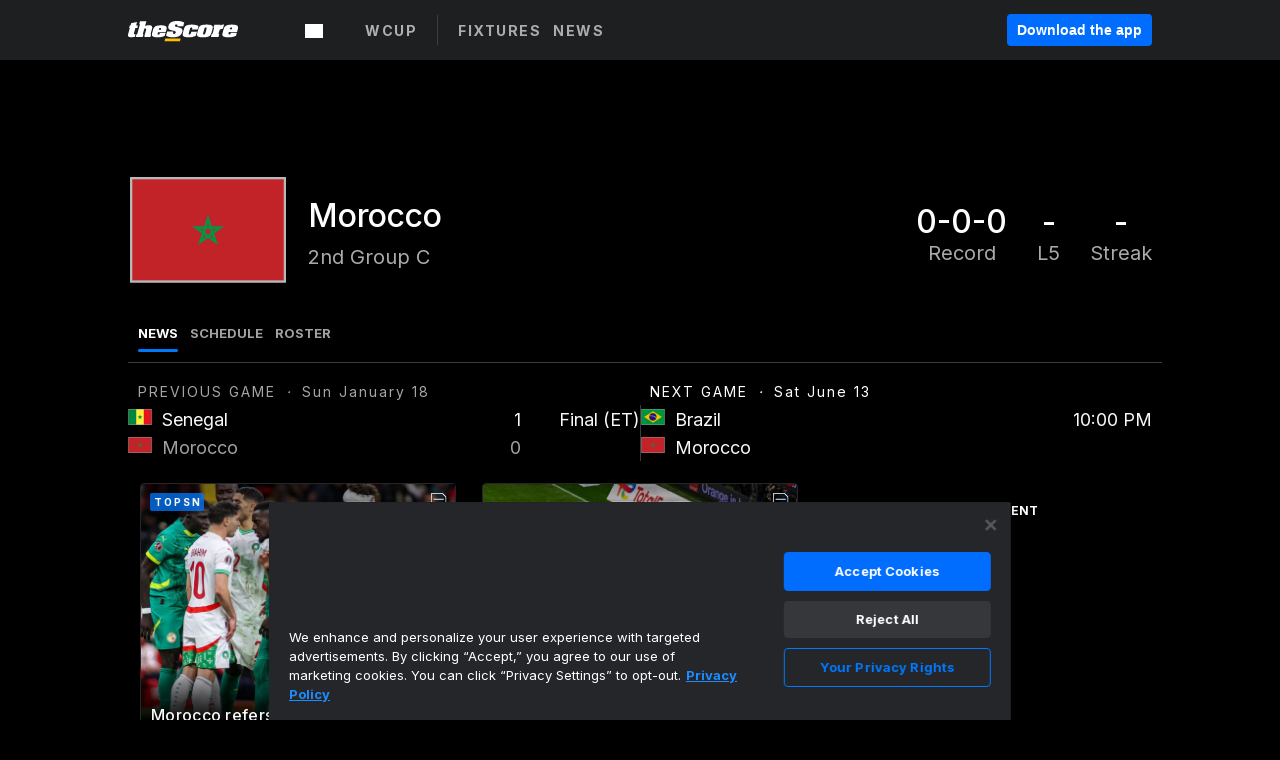

--- FILE ---
content_type: text/html; charset=utf-8
request_url: https://www.google.com/recaptcha/api2/aframe
body_size: 267
content:
<!DOCTYPE HTML><html><head><meta http-equiv="content-type" content="text/html; charset=UTF-8"></head><body><script nonce="-YoTbldNBNEoww4mBAk7-w">/** Anti-fraud and anti-abuse applications only. See google.com/recaptcha */ try{var clients={'sodar':'https://pagead2.googlesyndication.com/pagead/sodar?'};window.addEventListener("message",function(a){try{if(a.source===window.parent){var b=JSON.parse(a.data);var c=clients[b['id']];if(c){var d=document.createElement('img');d.src=c+b['params']+'&rc='+(localStorage.getItem("rc::a")?sessionStorage.getItem("rc::b"):"");window.document.body.appendChild(d);sessionStorage.setItem("rc::e",parseInt(sessionStorage.getItem("rc::e")||0)+1);localStorage.setItem("rc::h",'1768960164594');}}}catch(b){}});window.parent.postMessage("_grecaptcha_ready", "*");}catch(b){}</script></body></html>

--- FILE ---
content_type: text/javascript; charset=utf-8
request_url: https://app.link/_r?sdk=web2.85.0&branch_key=key_live_bej1B5tnxpA4L5riqZZK8ofcsAmqFPn8pl&callback=branch_callback__0
body_size: 67
content:
/**/ typeof branch_callback__0 === 'function' && branch_callback__0("1542337577723518701");

--- FILE ---
content_type: image/svg+xml
request_url: https://www.thescore.com/static/vectors/pattern-no-icons.svg
body_size: 20652
content:
<svg width="304" height="242" xmlns="http://www.w3.org/2000/svg" xmlns:xlink="http://www.w3.org/1999/xlink"><defs><path id="a" d="M0 0h10.548v15.39H0z"/><path id="c" d="M.086.477h10.548v15.39H.086z"/><path id="e" d="M.086.477h10.548v15.39H.086z"/><path id="g" d="M.086.477h10.548v15.39H.086z"/><path id="i" d="M.086.477h10.548v15.39H.086z"/><path id="k" d="M0 9.607v8.845h23.058V.762H0z"/><path id="m" d="M0 9.607v8.845h23.058V.762H0z"/><path id="o" d="M0 9.607v8.845h23.058V.762H0z"/><path id="q" d="M.086.477h10.548v15.39H.086z"/><path id="s" d="M.086.477h10.548v15.39H.086z"/><path id="u" d="M0 9.607v8.845h23.058V.762H0z"/><path id="w" d="M0 9.607v8.845h23.058V.762H0z"/><path id="y" d="M.086.477h10.548v15.39H.086z"/></defs><g fill="none" fill-rule="evenodd"><path d="M74.792 35.68c.318.005.62.055.91.126l-.021 1.257-1.328-.046.02-1.134a.588.588 0 0 0-.035-.189c.153-.012.306-.017.454-.015zm2.915 1.454l-.842-.029.014-.788c.185.128.36.272.517.437.115.12.217.248.31.38zm-9.327 6.79c.186.331.41.643.681.925.271.282.576.517.9.715l-1.99.344.409-1.985zm4.74-4.189l-1.328-.023.028-1.591 1.328.046-.027 1.568zm2.513.044l-1.328-.023.027-1.547 1.328.046-.027 1.524zm-1.416 5.039l.023-1.343.644.011.684.012-.003.204a.588.588 0 0 0 .132.373 5.974 5.974 0 0 1-1.48.743zM71.7 45l.027-1.57 1.329.024-.024 1.345a.602.602 0 0 0 .042.23l-.368.063A4.274 4.274 0 0 1 71.7 45zm-1.158-1.59l-.02 1.108a3.376 3.376 0 0 1-.608-.497 3.362 3.362 0 0 1-.474-.63l1.102.02zm1.206-1.17l1.328.023.024-1.336-1.329-.023-.023 1.335zm3.156.055l-.643-.012.023-1.336 1.329.023-.024 1.337-.685-.012zm-4.766-1.42l.448.008-.023 1.336-1.56-.027a4.343 4.343 0 0 1-.057-1.015l.066-.322 1.126.02zm7.251 1.486c-.038-.008-.074-.024-.115-.025l-.5-.009.023-1.336.45.008.824.014c-.162.462-.39.915-.682 1.348zm.955-2.535l-1.077-.019-.449-.008.026-1.502 1.41.05c.115.468.145.969.09 1.48zm-5.175-2.85l-1.329-.047.005-.247c0-.041-.015-.078-.022-.117.434-.276.893-.49 1.364-.64l-.018 1.05zm-2.995 1.087l.461.016-.028 1.612-.448-.008-.886-.015a6.05 6.05 0 0 1 .901-1.605zm-4.92 11.495l-.914-.952c-.032-.034-.073-.053-.11-.077l.54-.525 1.006 1.048-.522.506zm-3.847 1.711l.73-.708c.023.039.04.08.072.114l.915.953-.71.69-1.007-1.049zm2.08-1.836l.915.952-.426.415-.914-.953c-.033-.034-.074-.052-.11-.077l.463-.45c.023.038.04.08.073.113zm9.418-3.166c1.54-.08 3.153-.76 4.453-2.023 2.533-2.46 2.933-6.191.89-8.318-1.005-1.047-2.438-1.55-4.022-1.419-1.546.128-3.063.847-4.275 2.023-1.306 1.268-2.04 2.874-2.169 4.425l-1.11 5.386-.958.93-.092-.095a1.181 1.181 0 0 0-1.675-.029l-3.363 3.265a1.187 1.187 0 0 0-.361.837c-.006.318.112.62.332.848l1.006 1.048a1.179 1.179 0 0 0 1.675.03l3.363-3.266c.227-.221.356-.518.361-.836a1.184 1.184 0 0 0-.332-.849l-.091-.096.957-.93 5.411-.931zM293.235 69.497c.319.005.62.056.91.127l-.021 1.257-1.328-.046.02-1.134a.588.588 0 0 0-.035-.189c.153-.012.306-.018.454-.015zm2.915 1.454l-.842-.028.014-.788c.185.128.36.272.517.436.115.12.217.248.31.38zm-9.327 6.79c.186.332.41.643.681.925.271.282.576.518.9.716l-1.99.343.409-1.984zm4.74-4.189l-1.328-.023.028-1.59 1.328.045-.027 1.568zm2.513.044l-1.328-.023.027-1.547 1.328.046-.027 1.524zm-1.416 5.04l.023-1.344.644.012.684.011-.003.205a.588.588 0 0 0 .132.372 5.974 5.974 0 0 1-1.48.743zm-2.517.182l.027-1.57 1.329.024-.024 1.344a.602.602 0 0 0 .042.23l-.368.064a4.274 4.274 0 0 1-1.006-.092zm-1.158-1.59l-.019 1.107a3.376 3.376 0 0 1-.61-.497 3.362 3.362 0 0 1-.473-.63l1.102.02zm1.206-1.171l1.328.023.024-1.335-1.329-.024-.023 1.336zm3.157.055l-.644-.011.024-1.336 1.328.023-.024 1.336-.684-.012zm-4.767-1.42l.448.008-.023 1.336-1.56-.027a4.343 4.343 0 0 1-.057-1.014l.066-.322 1.126.02zm7.251 1.487c-.038-.009-.074-.025-.115-.026l-.5-.008.023-1.337.45.008.824.015c-.162.461-.39.915-.682 1.348zm.955-2.535l-1.077-.02-.449-.007.026-1.502 1.41.049c.115.469.145.97.09 1.48zm-5.175-2.851l-1.328-.046.004-.247c0-.042-.015-.079-.022-.118.435-.275.893-.49 1.364-.639l-.018 1.05zm-2.995 1.088l.461.016-.028 1.612-.448-.008-.886-.016a6.05 6.05 0 0 1 .901-1.604zm-4.92 11.494l-.914-.952c-.032-.034-.073-.052-.11-.077l.54-.524 1.006 1.047-.522.506zm-3.847 1.712l.73-.708c.023.038.04.08.072.113l.915.953-.71.69-1.007-1.048zm2.08-1.836l.915.952-.426.414-.914-.952c-.033-.034-.074-.053-.11-.077l.463-.451c.023.039.04.08.073.114zm9.418-3.167c1.54-.08 3.153-.759 4.454-2.022 2.532-2.46 2.932-6.192.89-8.318-1.005-1.048-2.439-1.55-4.023-1.42-1.546.129-3.063.847-4.275 2.024-1.306 1.268-2.039 2.874-2.169 4.424l-1.11 5.387-.958.93-.092-.095a1.181 1.181 0 0 0-1.675-.03l-3.363 3.266a1.187 1.187 0 0 0-.361.836c-.006.319.112.62.332.849l1.006 1.048a1.179 1.179 0 0 0 1.675.03l3.363-3.267c.227-.22.356-.518.361-.836a1.184 1.184 0 0 0-.332-.848l-.091-.096.957-.93 5.411-.932zM64.88 36.338a1.216 1.216 0 0 1 1.19 1.239 1.216 1.216 0 0 1-1.233 1.197 1.216 1.216 0 0 1-1.19-1.24 1.216 1.216 0 0 1 1.232-1.196m-.063 3.627a2.406 2.406 0 0 0 2.438-2.368 2.406 2.406 0 0 0-2.354-2.45 2.406 2.406 0 0 0-2.437 2.367 2.406 2.406 0 0 0 2.353 2.451M282.34 69.138a1.216 1.216 0 0 1 1.19 1.239 1.216 1.216 0 0 1-1.232 1.197 1.216 1.216 0 0 1-1.19-1.24 1.216 1.216 0 0 1 1.232-1.196m-.063 3.628a2.406 2.406 0 0 0 2.438-2.368 2.406 2.406 0 0 0-2.354-2.451 2.406 2.406 0 0 0-2.438 2.367 2.406 2.406 0 0 0 2.354 2.452" fill="#FFF"/><g fill="#FFF"><path d="M153.167 59.583c.318.005.62.056.91.127l-.021 1.257-1.328-.046.02-1.134a.588.588 0 0 0-.035-.189c.153-.012.306-.018.454-.015zm2.915 1.455l-.842-.03.014-.787c.185.128.36.272.517.436.115.12.217.248.31.38zm-9.327 6.789c.186.332.41.643.681.925.271.282.576.518.9.716l-1.99.343.409-1.984zm4.74-4.189l-1.328-.023.028-1.59 1.328.046-.027 1.567zm2.513.044l-1.328-.023.027-1.547 1.328.046-.027 1.524zm-1.416 5.04l.023-1.344.644.012.684.011-.003.205a.588.588 0 0 0 .132.372 5.974 5.974 0 0 1-1.48.743zm-2.517.182l.027-1.57 1.329.024-.024 1.344a.602.602 0 0 0 .042.23l-.368.064a4.274 4.274 0 0 1-1.006-.092zm-1.158-1.59l-.02 1.107a3.376 3.376 0 0 1-.608-.497 3.362 3.362 0 0 1-.474-.63l1.102.02zm1.206-1.171l1.328.023.024-1.335-1.329-.024-.023 1.336zm3.156.055l-.643-.011.023-1.336 1.329.023-.024 1.336-.685-.012zm-4.766-1.42l.448.008-.023 1.336-1.56-.027a4.343 4.343 0 0 1-.057-1.014l.066-.322 1.126.02zm7.251 1.487c-.038-.009-.074-.025-.115-.026l-.5-.008.023-1.337.45.008.824.015c-.162.461-.39.915-.682 1.348zm.955-2.535l-1.077-.02-.449-.007.026-1.502 1.41.049c.115.469.144.97.09 1.48zm-5.175-2.851l-1.329-.046.005-.247c0-.042-.015-.079-.022-.118.434-.275.893-.49 1.364-.639l-.018 1.05zm-2.995 1.088l.461.016-.028 1.612-.448-.008-.886-.016a6.05 6.05 0 0 1 .9-1.604zm-4.92 11.494l-.914-.952c-.032-.034-.073-.052-.11-.077l.54-.524 1.006 1.047-.522.506zm-3.847 1.712l.73-.708c.023.038.04.08.072.113l.915.953-.71.69-1.007-1.048zm2.08-1.836l.915.952-.426.414-.914-.952c-.033-.034-.074-.053-.11-.077l.463-.451c.023.039.04.08.073.114zm9.418-3.167c1.54-.08 3.153-.759 4.453-2.022 2.533-2.46 2.933-6.192.89-8.318-1.005-1.048-2.438-1.55-4.022-1.42-1.546.129-3.063.847-4.275 2.024-1.306 1.268-2.04 2.874-2.169 4.424l-1.11 5.387-.958.93-.092-.095a1.181 1.181 0 0 0-1.675-.03l-3.363 3.266a1.187 1.187 0 0 0-.361.836c-.006.319.112.62.332.849l1.006 1.048a1.179 1.179 0 0 0 1.675.03l3.363-3.267c.227-.22.356-.518.361-.836a1.184 1.184 0 0 0-.332-.848l-.091-.096.957-.93 5.411-.932zM142.813 59.934a1.216 1.216 0 0 1 1.19 1.239 1.216 1.216 0 0 1-1.233 1.197 1.216 1.216 0 0 1-1.19-1.24 1.216 1.216 0 0 1 1.233-1.196m-.064 3.627a2.406 2.406 0 0 0 2.438-2.367 2.406 2.406 0 0 0-2.354-2.451 2.406 2.406 0 0 0-2.437 2.367 2.406 2.406 0 0 0 2.353 2.451"/></g><path d="M233.84 119.399a.64.64 0 0 0-.168 1.269c3.528.463 5.357 1.718 5.34 2.719-.024 1.33-3.154 2.699-7.775 2.618-4.622-.08-7.702-1.558-7.679-2.888.018-.978 1.677-1.924 4.13-2.356a.64.64 0 1 0-.224-1.26c-3.223.567-5.164 1.91-5.193 3.594-.042 2.374 3.636 4.097 8.944 4.19 5.307.092 9.043-1.501 9.084-3.876.034-1.946-2.441-3.482-6.46-4.01" fill="#FFF"/><g transform="rotate(1 -6158.16 13246.017)"><mask id="b" fill="#fff"><use xlink:href="#a"/></mask><path d="M-218.356-14.61a.642.642 0 0 0 .644-.64v-12.974l6.196 2.051-4.381 2.612a.637.637 0 0 0-.22.877.647.647 0 0 0 .883.22l6.782-4.043L-219-30v14.75c0 .354.288.64.644.64M.644 15.39a.642.642 0 0 0 .644-.64V1.777l6.196 2.051L3.103 6.44a.637.637 0 0 0-.22.877.647.647 0 0 0 .883.22l6.782-4.043L0 0v14.75c0 .354.288.64.644.64" fill="#FFF" mask="url(#b)"/></g><path d="M93.754 110.48a.64.64 0 0 0-.168 1.269c3.53.463 5.358 1.718 5.34 2.719-.023 1.329-3.153 2.698-7.774 2.617-4.622-.08-7.702-1.558-7.679-2.887.017-.978 1.677-1.925 4.13-2.357a.64.64 0 1 0-.224-1.26c-3.223.567-5.164 1.91-5.194 3.594-.041 2.374 3.637 4.097 8.944 4.19 5.308.093 9.043-1.5 9.085-3.875.034-1.946-2.441-3.483-6.46-4.01" fill="#FFF"/><g transform="rotate(1 -5635.669 5216.17)"><mask id="d" fill="#fff"><use xlink:href="#c"/></mask><path d="M.73 15.868a.642.642 0 0 0 .644-.64V2.253L7.57 4.305l-4.381 2.61a.637.637 0 0 0-.22.879.647.647 0 0 0 .883.22l6.782-4.044L.086.477v14.75c0 .354.288.64.644.64" fill="#FFF" mask="url(#d)"/></g><path d="M11.754 94.48a.64.64 0 0 0-.168 1.269c3.53.463 5.358 1.718 5.34 2.719-.023 1.329-3.153 2.698-7.774 2.617-4.622-.08-7.702-1.558-7.679-2.887.017-.978 1.677-1.925 4.13-2.357a.64.64 0 1 0-.224-1.26c-3.223.567-5.164 1.91-5.194 3.594-.041 2.374 3.637 4.097 8.944 4.19 5.308.093 9.043-1.5 9.085-3.875.034-1.946-2.441-3.483-6.46-4.01" fill="#FFF"/><g transform="rotate(1 -4759.96 510.036)"><mask id="f" fill="#fff"><use xlink:href="#e"/></mask><path d="M.73 15.868a.642.642 0 0 0 .644-.64V2.253L7.57 4.305l-4.381 2.61a.637.637 0 0 0-.22.879.647.647 0 0 0 .883.22l6.782-4.044L.086.477v14.75c0 .354.288.64.644.64" fill="#FFF" mask="url(#f)"/></g><path d="M170.232 132.96a.64.64 0 0 0-.168 1.269c3.53.464 5.358 1.72 5.34 2.72-.023 1.33-3.153 2.698-7.774 2.618-4.622-.08-7.702-1.558-7.679-2.888.017-.978 1.677-1.924 4.13-2.356a.64.64 0 1 0-.224-1.26c-3.223.567-5.164 1.91-5.193 3.594-.042 2.374 3.636 4.097 8.943 4.19 5.308.092 9.044-1.502 9.085-3.876.034-1.946-2.441-3.482-6.46-4.01" fill="#FFF"/><g transform="rotate(1 -6885.483 9609.172)"><mask id="h" fill="#fff"><use xlink:href="#g"/></mask><path d="M.73 15.868a.642.642 0 0 0 .644-.64V2.253L7.57 4.305l-4.381 2.61a.637.637 0 0 0-.22.879.647.647 0 0 0 .883.22l6.782-4.044L.086.477v14.75c0 .354.288.64.644.64" fill="#FFF" mask="url(#h)"/></g><path d="M102.072 19.31a.64.64 0 0 0-.168 1.269c3.529.464 5.357 1.72 5.34 2.72-.023 1.33-3.154 2.698-7.775 2.618-4.622-.081-7.701-1.559-7.678-2.888.017-.978 1.676-1.924 4.13-2.356a.64.64 0 1 0-.225-1.26c-3.223.566-5.164 1.91-5.193 3.593-.041 2.375 3.636 4.097 8.944 4.19 5.307.093 9.043-1.5 9.084-3.875.034-1.946-2.441-3.483-6.46-4.01" fill="#FFF"/><g transform="rotate(1 -408.05 5647.133)"><mask id="j" fill="#fff"><use xlink:href="#i"/></mask><path d="M.73 15.868a.642.642 0 0 0 .644-.64V2.253L7.57 4.305l-4.381 2.61a.637.637 0 0 0-.22.879.647.647 0 0 0 .883.22l6.782-4.044L.086.477v14.75c0 .354.288.64.644.64" fill="#FFF" mask="url(#j)"/></g><path d="M43.924 70.699l-2.244-.8-1.196-2.27 1.25-2.154 2.577.119 1.702 1.217a8.197 8.197 0 0 1-2.09 3.888zm-3.065 2.014l.52-1.464 1.345.48a8.267 8.267 0 0 1-1.865.984zm-1.603.422a8.168 8.168 0 0 1-4.94-.783l-.085-3.102 1.524-1.484 3.55.562.99 1.882-1.039 2.925zm-7.803-3.192l1.426-.04.043 1.553a8.267 8.267 0 0 1-1.47-1.513zm-1.6-5.777l2.314-.734 2.17.926.512 2.378-1.839 1.79-2.38.067a8.202 8.202 0 0 1-.778-4.427zm.95-3.09l.385 1.227-1.03.327a8.169 8.169 0 0 1 .645-1.553zm5.754-4.176l1.7 2.182-.311 1.965-3.276 1.96-2.108-.898-.774-2.464a8.245 8.245 0 0 1 4.769-2.745zm2.745-.04c.376.06.738.152 1.092.26l-1.266.849-.935-1.2a8.09 8.09 0 0 1 1.109.09zm1.25 7.924l-1.25 2.154-3.115-.494-.523-2.434 2.767-1.656 2.121 2.43zm5.102-2.788l-1.576 2.213-2.3-.105-2.48-2.843.31-1.964 2.265-1.52-.049-.074a8.247 8.247 0 0 1 3.83 4.293zm.467 1.704c.082.512.113 1.037.094 1.569l-.801-.574.707-.995zm-6.604-8.196c-5.097-.807-9.882 2.58-10.887 7.61l-.076.024.043.134c-.014.076-.036.148-.048.225-.83 5.243 2.734 10.163 7.96 10.991 5.227.828 10.137-2.75 10.968-7.993.83-5.242-2.734-10.163-7.96-10.991zM260.922 99.694l-2.244-.8-1.196-2.27 1.25-2.154 2.577.12 1.702 1.217a8.197 8.197 0 0 1-2.09 3.887zm-3.065 2.015l.52-1.464 1.345.479a8.267 8.267 0 0 1-1.865.985zm-1.603.422a8.168 8.168 0 0 1-4.94-.783l-.085-3.103 1.524-1.483 3.55.562.99 1.882-1.039 2.925zm-7.803-3.192l1.426-.04.043 1.553a8.267 8.267 0 0 1-1.47-1.513zm-1.6-5.778l2.314-.733 2.17.925.512 2.378-1.839 1.79-2.38.068a8.202 8.202 0 0 1-.778-4.428zm.95-3.089l.385 1.227-1.03.327a8.169 8.169 0 0 1 .645-1.554zm5.754-4.177l1.7 2.182-.311 1.966-3.276 1.96-2.108-.899-.774-2.463a8.245 8.245 0 0 1 4.769-2.746zm2.745-.04c.376.06.738.153 1.092.26l-1.266.85-.935-1.2a8.09 8.09 0 0 1 1.109.09zm1.25 7.925l-1.25 2.153-3.115-.493-.523-2.434 2.768-1.656 2.12 2.43zm5.102-2.789l-1.576 2.214-2.3-.106-2.48-2.842.31-1.964 2.265-1.52-.049-.074a8.247 8.247 0 0 1 3.83 4.292zm.467 1.705c.082.512.113 1.037.094 1.568l-.801-.574.707-.994zm-6.604-8.197c-5.097-.807-9.882 2.58-10.887 7.61l-.076.024.043.135c-.014.076-.035.148-.048.225-.83 5.242 2.734 10.163 7.96 10.99 5.227.829 10.138-2.75 10.968-7.992.83-5.243-2.734-10.164-7.96-10.992zM292.377 99.077c-6.356-.11-11.617 4.972-11.728 11.33a11.524 11.524 0 0 0 1.418 5.749.768.768 0 1 0 1.346-.741 9.998 9.998 0 0 1-1.227-4.981c.004-.26.028-.514.052-.768l1.498.026a.769.769 0 1 0 .027-1.538l-1.258-.022a9.971 9.971 0 0 1 2.579-4.546l1.046 1.083a.766.766 0 0 0 1.086.02.768.768 0 0 0 .02-1.088l-.988-1.021a9.926 9.926 0 0 1 5.333-1.94l-.026 1.499a.769.769 0 1 0 1.537.026l.026-1.498a9.926 9.926 0 0 1 5.261 2.124l-1.021.987a.768.768 0 1 0 1.067 1.106l1.083-1.046a9.971 9.971 0 0 1 2.42 4.633l-1.259-.022a.769.769 0 1 0-.027 1.538l1.498.026c.016.255.03.51.026.77a9.994 9.994 0 0 1-1.427 4.978.769.769 0 1 0 1.316.794 11.53 11.53 0 0 0 1.648-5.746c.11-6.358-4.97-11.621-11.326-11.732" fill="#FFF"/><path d="M292.888 113.632a.721.721 0 0 1-.503.371 1.007 1.007 0 0 1-.836-.223 1.005 1.005 0 0 1-.389-.775c0-.133.035-.383.291-.592l2.98-2.668-1.543 3.887zm5.671-1.215l-3.514-.061 2.017-5.076a.77.77 0 0 0-1.227-.857l-5.38 4.82c-.33.267-.56.625-.696 1.02l-3.495-.06a.768.768 0 1 0-.027 1.537l3.534.062a2.583 2.583 0 0 0 2.385 1.758c.18.003.362-.013.542-.05.677-.142 1.244-.569 1.587-1.241l.172-.433a.74.74 0 0 0 .233.052l3.843.067a.769.769 0 0 0 .026-1.538zM122.488 93.904l-2.243-.8-1.196-2.27 1.25-2.154 2.577.119 1.702 1.217a8.197 8.197 0 0 1-2.09 3.888zm-3.064 2.014l.52-1.464 1.345.48a8.267 8.267 0 0 1-1.865.984zm-1.603.422a8.168 8.168 0 0 1-4.94-.783l-.085-3.102 1.524-1.484 3.549.562.992 1.882-1.04 2.925zm-7.804-3.192l1.427-.04.042 1.553a8.267 8.267 0 0 1-1.469-1.513zm-1.6-5.777l2.315-.734 2.17.926.512 2.378-1.839 1.79-2.38.067a8.202 8.202 0 0 1-.778-4.427zm.95-3.09l.386 1.227-1.031.327a8.169 8.169 0 0 1 .646-1.553zm5.755-4.176l1.7 2.182-.312 1.965-3.275 1.96-2.108-.898-.774-2.464a8.245 8.245 0 0 1 4.769-2.745zm2.744-.04c.376.06.739.152 1.093.26l-1.266.849-.935-1.2a8.09 8.09 0 0 1 1.108.09zm1.251 7.924l-1.25 2.154-3.115-.494-.524-2.434 2.768-1.656 2.121 2.43zm5.102-2.788l-1.577 2.213-2.3-.106-2.48-2.842.311-1.964 2.265-1.52-.05-.074a8.247 8.247 0 0 1 3.83 4.293zm.467 1.704c.082.512.113 1.037.094 1.568l-.802-.573.708-.995zm-6.605-8.196c-5.096-.807-9.88 2.58-10.886 7.61l-.076.024.042.134c-.013.076-.035.148-.047.225-.83 5.242 2.734 10.163 7.96 10.991 5.227.828 10.137-2.75 10.968-7.993.83-5.243-2.734-10.163-7.96-10.991zM198.966 116.385l-2.243-.8-1.196-2.27 1.25-2.154 2.577.12 1.702 1.217a8.197 8.197 0 0 1-2.09 3.887zm-3.064 2.015l.52-1.465 1.345.48a8.267 8.267 0 0 1-1.865.985zm-1.603.421a8.168 8.168 0 0 1-4.94-.782l-.085-3.103 1.524-1.484 3.55.562.99 1.882-1.04 2.925zm-7.804-3.192l1.427-.04.043 1.553a8.267 8.267 0 0 1-1.47-1.513zm-1.6-5.777l2.315-.734 2.17.926.512 2.378-1.839 1.79-2.38.067a8.202 8.202 0 0 1-.778-4.427zm.95-3.089l.386 1.227-1.031.326a8.169 8.169 0 0 1 .646-1.553zm5.755-4.177l1.7 2.182-.312 1.966-3.275 1.96-2.108-.899-.774-2.463a8.245 8.245 0 0 1 4.769-2.746zm2.745-.04c.375.06.738.152 1.092.26l-1.266.849-.935-1.199a8.09 8.09 0 0 1 1.109.09zm1.25 7.925l-1.25 2.153-3.115-.493-.524-2.435 2.768-1.655 2.121 2.43zm5.102-2.789l-1.577 2.214-2.3-.106-2.48-2.842.311-1.964 2.265-1.52-.049-.074a8.247 8.247 0 0 1 3.83 4.292zm.467 1.705c.082.512.113 1.036.094 1.568l-.802-.574.708-.994zm-6.605-8.197c-5.096-.807-9.88 2.58-10.886 7.61l-.076.024.043.135c-.014.075-.036.148-.048.224-.83 5.243 2.734 10.164 7.96 10.992 5.227.827 10.137-2.751 10.968-7.994.83-5.242-2.734-10.163-7.96-10.99zM35.928 158.703l-2.243-.8-1.196-2.27 1.25-2.153 2.577.119 1.702 1.217a8.197 8.197 0 0 1-2.09 3.887zm-3.064 2.015l.52-1.464 1.345.48a8.267 8.267 0 0 1-1.865.984zm-1.603.422a8.168 8.168 0 0 1-4.94-.783l-.085-3.103 1.524-1.483 3.55.562.99 1.882-1.039 2.925zm-7.804-3.192l1.427-.04.043 1.553a8.267 8.267 0 0 1-1.47-1.513zm-1.6-5.778l2.315-.733 2.17.925.512 2.378-1.839 1.79-2.38.068a8.202 8.202 0 0 1-.778-4.428zm.95-3.089l.386 1.227-1.03.327a8.169 8.169 0 0 1 .645-1.554zm5.755-4.177l1.7 2.182-.311 1.966-3.276 1.96-2.108-.898-.774-2.464a8.245 8.245 0 0 1 4.769-2.746zm2.745-.04c.376.06.738.153 1.092.26l-1.266.85-.935-1.2a8.09 8.09 0 0 1 1.109.09zm1.25 7.925l-1.25 2.153-3.115-.493-.523-2.434 2.767-1.656 2.121 2.43zM37.66 150l-1.576 2.214-2.3-.106-2.48-2.842.31-1.964 2.265-1.52-.049-.074A8.247 8.247 0 0 1 37.66 150zm.467 1.705c.082.512.113 1.037.094 1.568l-.801-.574.707-.994zm-6.605-8.196c-5.096-.808-9.88 2.58-10.886 7.61l-.076.024.043.134c-.014.076-.036.148-.048.225-.83 5.242 2.734 10.163 7.96 10.99 5.227.829 10.137-2.75 10.968-7.992.83-5.243-2.734-10.164-7.96-10.991zM263.927 192.699l-2.244-.8-1.196-2.27 1.25-2.154 2.577.12 1.702 1.217a8.197 8.197 0 0 1-2.09 3.887zm-3.065 2.015l.52-1.465 1.345.48a8.267 8.267 0 0 1-1.865.985zm-1.603.421a8.168 8.168 0 0 1-4.94-.782l-.085-3.103 1.524-1.484 3.55.562.99 1.883-1.039 2.924zm-7.803-3.192l1.426-.04.043 1.553a8.267 8.267 0 0 1-1.47-1.513zm-1.6-5.777l2.314-.734 2.17.926.512 2.378-1.839 1.79-2.38.067a8.202 8.202 0 0 1-.778-4.427zm.95-3.089l.385 1.227-1.03.326a8.169 8.169 0 0 1 .645-1.553zm5.754-4.177l1.7 2.182-.311 1.966-3.276 1.96-2.108-.899-.774-2.463a8.245 8.245 0 0 1 4.769-2.746zm2.745-.04c.376.06.738.152 1.092.26l-1.266.849-.935-1.199a8.09 8.09 0 0 1 1.109.09zm1.25 7.925l-1.25 2.153-3.115-.493-.523-2.435 2.767-1.655 2.121 2.43zm5.102-2.789l-1.576 2.214-2.3-.106-2.48-2.842.31-1.964 2.265-1.52-.049-.074a8.247 8.247 0 0 1 3.83 4.292zm.467 1.705c.082.512.113 1.036.094 1.568l-.801-.574.707-.994zm-6.604-8.197c-5.097-.807-9.882 2.58-10.887 7.61l-.076.024.043.135c-.014.075-.035.148-.048.224-.83 5.243 2.734 10.164 7.96 10.992 5.227.827 10.137-2.751 10.968-7.994.83-5.242-2.734-10.163-7.96-10.99zM207.346 31.143l-2.243-.8-1.196-2.27 1.25-2.153 2.577.119 1.702 1.217a8.197 8.197 0 0 1-2.09 3.887zm-3.065 2.015l.52-1.464 1.345.48a8.267 8.267 0 0 1-1.865.984zm-1.603.422a8.168 8.168 0 0 1-4.94-.783l-.085-3.103 1.525-1.483 3.549.562.991 1.882-1.04 2.925zm-7.803-3.192l1.427-.04.042 1.553a8.267 8.267 0 0 1-1.47-1.513zm-1.6-5.778l2.315-.733 2.17.925.512 2.378-1.84 1.79-2.38.068a8.202 8.202 0 0 1-.777-4.428zm.95-3.089l.385 1.227-1.03.327a8.169 8.169 0 0 1 .645-1.554zm5.754-4.176l1.7 2.182-.311 1.965-3.275 1.96-2.108-.898-.774-2.464a8.245 8.245 0 0 1 4.768-2.745zm2.745-.04c.376.06.738.152 1.093.26l-1.266.848-.935-1.198a8.09 8.09 0 0 1 1.108.09zm1.25 7.924l-1.25 2.153-3.114-.493-.524-2.434 2.768-1.656 2.12 2.43zm5.102-2.788l-1.576 2.213-2.3-.106-2.48-2.842.311-1.964 2.265-1.52-.05-.074a8.247 8.247 0 0 1 3.83 4.293zm.468 1.704c.081.512.113 1.037.094 1.568l-.802-.574.708-.994zm-6.605-8.196c-5.096-.808-9.881 2.58-10.886 7.61l-.076.024.042.134c-.013.076-.035.148-.047.225-.83 5.242 2.733 10.163 7.96 10.991 5.227.828 10.137-2.75 10.967-7.993.83-5.243-2.733-10.164-7.96-10.991zM238.754 30.338a.64.64 0 0 0-.168 1.269c3.53.463 5.358 1.719 5.34 2.72-.023 1.329-3.153 2.698-7.774 2.617-4.622-.08-7.702-1.558-7.679-2.887.017-.979 1.677-1.925 4.13-2.357a.64.64 0 1 0-.224-1.26c-3.223.567-5.164 1.91-5.194 3.594-.04 2.374 3.637 4.097 8.944 4.19 5.308.092 9.043-1.501 9.085-3.875.034-1.946-2.441-3.483-6.46-4.01" fill="#FFF"/><path d="M235.814 35.028a.642.642 0 0 0 .655-.628l.227-12.973 6.158 2.16-4.425 2.534a.637.637 0 0 0-.236.874c.178.306.57.41.88.235l6.85-3.925-10.484-3.676-.258 14.748a.642.642 0 0 0 .633.651M278.328 38.404c.406.007.73.347.722.76a.742.742 0 0 1-.748.734.742.742 0 0 1-.722-.76.742.742 0 0 1 .748-.734m-.05 2.867c1.15.02 2.102-.915 2.122-2.084.02-1.168-.898-2.136-2.048-2.156-1.15-.02-2.102.915-2.122 2.084-.02 1.168.898 2.136 2.048 2.156M69.016 9.575l.021-1.258 1.847.032-1.868 1.226zm-2.432 2.161l.018-1.028 1.075.019-.698.676a3.34 3.34 0 0 1-.395.333zm-1.351.053a2.983 2.983 0 0 1-.49-.425 2.575 2.575 0 0 1-.495-.697l1.004.017-.02 1.105zm.056-3.195l-.013.718-.685-.012c.06-.07.12-.138.192-.21l.506-.496zm1.337.741l1.043.018.018-1.06-1.042-.018-.019 1.06zm1.11-3.851l-.025 1.436-.95-.016.976-1.42zm3.329 1.495l-2.004-.035.034-1.95v-.006c.291.152.678.434 1.171.953.401.423.645.763.799 1.038zM52.61 10.464l1.066.018-.018 1.028a3.4 3.4 0 0 1-.383-.346l-.665-.7zm-3.145-2.49l1.86.033-.021 1.26-.007.008-1.832-1.3zm1.922-3.3c-.001.004-.003.007-.003.011l-.034 1.95-2.004-.035c.163-.27.418-.601.835-1.01.515-.506.91-.775 1.206-.916zm2.249 2l-.936-.016.024-1.421.912 1.438zm-.979 2.417l1.043.019.019-1.06-1.043-.02-.019 1.061zm3.078.054l-.685-.012.013-.724.488.52c.07.074.125.145.184.216zm-.224 2.058c-.18.177-.345.307-.504.407l.02-1.104 1.003.017a2.584 2.584 0 0 1-.518.68h-.001zm15.725-6.216c-.966-1.018-1.833-1.52-2.646-1.534h-.036c-.84 0-1.345.532-1.562.76L65.262 6.71l-1.417 1.393c-.701.688-1.048 1.371-1.06 2.089-.01.54.171 1.068.55 1.6l-3.274 3.215-3.158-3.328c.398-.518.598-1.038.607-1.58.013-.717-.31-1.412-.987-2.124l-1.367-1.441-1.51-2.395-.133-.163c-.208-.235-.695-.785-1.534-.814-.856-.04-1.72.442-2.735 1.44-1.016.998-1.51 1.89-1.51 2.729-.001.854.522 1.367.745 1.587l2.457 1.758 1.368 1.44c.677.714 1.35 1.066 2.055 1.078.531.01 1.05-.175 1.574-.56l3.157 3.327-4.637 4.553a.694.694 0 0 0-.017.97.668.668 0 0 0 .954.017l4.637-4.553 4.174 4.4a.667.667 0 0 0 .954.016.695.695 0 0 0 .017-.971l-4.174-4.398 3.275-3.216c.509.403 1.022.606 1.553.615.705.013 1.39-.316 2.09-1.005L69.334 11l2.356-1.536.161-.136c.23-.212.771-.706.801-1.56.029-.838-.434-1.747-1.415-2.78z" fill="#FFF"/><path d="M287.476 43.392l.022-1.258 1.847.032-1.869 1.226zm-2.431 2.162l.018-1.028 1.074.018-.698.677a3.341 3.341 0 0 1-.394.333zm-1.352.052a2.983 2.983 0 0 1-.49-.424 2.575 2.575 0 0 1-.494-.698l1.004.018-.02 1.104zm.056-3.195l-.012.718-.686-.012c.061-.069.12-.138.192-.208l.506-.498zm1.338.742l1.042.018.019-1.06-1.043-.019-.018 1.06zm1.11-3.852l-.025 1.437-.95-.017.975-1.42zm3.328 1.495l-2.003-.035.034-1.949-.001-.007c.292.153.678.434 1.172.954.4.422.645.763.798 1.037zm-18.454 3.485l1.067.019-.018 1.028a3.4 3.4 0 0 1-.384-.346l-.665-.7zm-3.145-2.488l1.861.032-.022 1.26-.007.008-1.832-1.3zm1.922-3.302c0 .005-.003.008-.003.012l-.034 1.95-2.003-.036c.162-.269.418-.6.834-1.009.516-.506.91-.776 1.206-.917zm2.25 2.001l-.937-.016.025-1.422.911 1.438zm-.98 2.417l1.044.018.018-1.06-1.043-.018-.018 1.06zm3.078.054l-.684-.012.012-.724.488.52c.07.074.126.145.184.216zm-.224 2.058c-.18.176-.345.307-.504.407l.02-1.104 1.003.017a2.584 2.584 0 0 1-.518.679zm15.726-6.216c-.967-1.018-1.833-1.52-2.646-1.535h-.037c-.84 0-1.345.532-1.561.76l-1.731 2.499-1.417 1.392c-.701.688-1.048 1.372-1.06 2.09-.01.54.171 1.067.55 1.6l-3.274 3.214-3.158-3.327c.397-.518.597-1.039.607-1.58.012-.717-.31-1.412-.988-2.124l-1.367-1.441-1.509-2.395-.133-.163c-.209-.235-.695-.785-1.534-.814-.857-.041-1.72.442-2.735 1.44-1.017.998-1.511 1.89-1.511 2.728 0 .855.522 1.368.745 1.588l2.458 1.758 1.368 1.44c.677.713 1.35 1.066 2.054 1.078.532.01 1.05-.175 1.574-.56l3.157 3.326-4.637 4.554a.694.694 0 0 0-.017.97.668.668 0 0 0 .955.017l4.636-4.553 4.175 4.399a.667.667 0 0 0 .954.017.695.695 0 0 0 .017-.972l-4.174-4.398 3.274-3.216c.51.404 1.022.607 1.554.616.705.012 1.39-.316 2.09-1.005l1.418-1.392 2.356-1.535.16-.137c.231-.211.772-.706.802-1.56.028-.838-.434-1.747-1.415-2.78zM50.195 95.062c.406.007.73.348.722.76a.742.742 0 0 1-.748.735.742.742 0 0 1-.722-.76.742.742 0 0 1 .748-.735m-.05 2.868c1.15.02 2.102-.915 2.122-2.084.02-1.169-.898-2.136-2.048-2.157-1.15-.02-2.102.915-2.122 2.084-.02 1.17.899 2.137 2.048 2.157" fill="#FFF"/><path d="M58.968 99.957l.022-1.258 1.847.032-1.869 1.226zm-2.431 2.162l.018-1.029 1.074.02-.698.676a3.34 3.34 0 0 1-.394.333zm-1.352.052a2.983 2.983 0 0 1-.49-.424 2.575 2.575 0 0 1-.494-.698l1.004.018-.02 1.104zm.056-3.195l-.013.718-.685-.012c.061-.069.12-.138.192-.209l.506-.497zm1.337.742l1.043.018.019-1.06-1.043-.019-.019 1.06zm1.11-3.852l-.024 1.437-.95-.017.975-1.42zm3.33 1.495l-2.004-.035.034-1.949-.001-.007c.291.153.678.434 1.171.954.402.422.645.763.8 1.037zm-18.455 3.485l1.066.019-.017 1.028a3.4 3.4 0 0 1-.384-.347l-.665-.7zm-3.145-2.489l1.861.033-.022 1.26-.007.007-1.832-1.3zm1.922-3.3l-.003.01-.034 1.95-2.003-.035c.162-.269.418-.6.834-1.009.515-.507.91-.776 1.206-.917zm2.25 2l-.937-.016.025-1.422.911 1.438zm-.98 2.417l1.043.018.019-1.06-1.043-.019-.018 1.06zm3.078.054l-.685-.012.013-.725.488.521c.07.073.126.145.184.216zm-.224 2.057v.001c-.18.176-.345.306-.504.407l.02-1.105 1.003.018a2.584 2.584 0 0 1-.518.679zM61.19 95.37c-.967-1.018-1.833-1.52-2.647-1.535h-.036c-.84 0-1.345.532-1.562.76l-1.73 2.499-1.417 1.392c-.702.688-1.048 1.371-1.06 2.09-.01.54.17 1.067.55 1.6l-3.274 3.214-3.158-3.327c.397-.518.597-1.039.607-1.58.012-.718-.31-1.413-.988-2.125l-1.367-1.44-1.509-2.396-.133-.163c-.21-.235-.695-.784-1.535-.813-.856-.041-1.719.441-2.734 1.44-1.017.998-1.511 1.89-1.511 2.728 0 .855.522 1.368.745 1.587l2.458 1.759 1.368 1.44c.677.713 1.349 1.065 2.054 1.078.532.009 1.05-.176 1.574-.56l3.157 3.326-4.637 4.553a.694.694 0 0 0-.017.971.668.668 0 0 0 .955.017l4.636-4.553 4.174 4.399a.667.667 0 0 0 .955.016.695.695 0 0 0 .017-.97l-4.175-4.399 3.275-3.216c.51.404 1.022.607 1.553.616.706.012 1.39-.316 2.09-1.005l1.419-1.392 2.355-1.535.161-.137c.231-.211.772-.706.801-1.56.03-.838-.434-1.747-1.414-2.78zM277.411 133.775l.022-1.259 1.847.033-1.869 1.226zm-2.431 2.161l.018-1.028 1.074.019-.698.676a3.34 3.34 0 0 1-.394.333zm-1.352.053a2.983 2.983 0 0 1-.49-.425 2.575 2.575 0 0 1-.494-.697l1.004.017-.02 1.105zm.056-3.195l-.012.718-.686-.012c.061-.07.12-.138.192-.21l.506-.496zm1.338.741l1.042.018.019-1.06-1.043-.018-.018 1.06zm1.11-3.851l-.025 1.436-.95-.016.975-1.42zm3.328 1.495l-2.003-.035.034-1.95-.001-.006c.291.152.678.434 1.171.953.402.422.645.763.8 1.038zm-18.454 3.485l1.067.018-.018 1.028a3.4 3.4 0 0 1-.384-.346l-.665-.7zm-3.145-2.49l1.861.033-.022 1.26-.007.008-1.832-1.3zm1.922-3.3c0 .004-.003.007-.003.011l-.034 1.95-2.003-.035c.162-.27.418-.601.834-1.01.516-.506.91-.775 1.206-.916zm2.25 2l-.937-.016.025-1.421.911 1.438zm-.98 2.417l1.044.019.018-1.06-1.043-.02-.018 1.061zm3.078.054l-.684-.012.012-.724.488.52c.07.074.126.145.184.216zm-.224 2.058c-.18.177-.345.307-.504.407l.02-1.104 1.003.017a2.584 2.584 0 0 1-.518.68zm15.726-6.216c-.967-1.018-1.833-1.52-2.647-1.534h-.036c-.84 0-1.345.532-1.561.76l-1.731 2.498-1.417 1.393c-.701.688-1.048 1.371-1.06 2.089-.01.54.17 1.068.55 1.6l-3.274 3.215-3.158-3.328c.397-.518.597-1.038.607-1.58.012-.717-.31-1.412-.988-2.124l-1.367-1.441-1.509-2.395-.133-.163c-.209-.235-.695-.785-1.534-.814-.857-.04-1.72.442-2.735 1.44-1.017.998-1.511 1.89-1.511 2.729 0 .854.522 1.367.745 1.587l2.458 1.758 1.368 1.44c.677.714 1.349 1.066 2.054 1.078.532.01 1.05-.175 1.574-.56l3.157 3.327-4.637 4.553a.694.694 0 0 0-.017.97.668.668 0 0 0 .955.017l4.636-4.553 4.175 4.4a.667.667 0 0 0 .954.016.695.695 0 0 0 .017-.971l-4.174-4.398 3.274-3.216c.51.403 1.022.606 1.553.615.706.013 1.39-.316 2.09-1.005l1.419-1.391 2.355-1.536.162-.136c.23-.212.77-.706.8-1.56.03-.838-.434-1.747-1.414-2.78z" fill="#FFF"/><path d="M268.157 126.29c.406 0 .736.335.736.748 0 .412-.33.747-.736.747a.742.742 0 0 1-.735-.747c0-.413.33-.748.735-.748m0 2.868c1.15 0 2.086-.951 2.086-2.12 0-1.17-.936-2.12-2.086-2.12s-2.085.95-2.085 2.12c0 1.169.936 2.12 2.085 2.12" fill="#FFF"/><g fill="#FFF"><path d="M-.994 48.162c.406.007.73.347.722.76a.742.742 0 0 1-.748.735.742.742 0 0 1-.722-.76.742.742 0 0 1 .748-.735m-.05 2.867c1.15.02 2.102-.915 2.122-2.083.02-1.17-.899-2.137-2.048-2.157-1.15-.02-2.102.915-2.122 2.084-.02 1.169.898 2.136 2.048 2.156" opacity=".325"/><path d="M7.779 53.057l.022-1.259 1.846.033-1.868 1.226zm-2.432 2.161l.018-1.028 1.075.019-.698.676a3.34 3.34 0 0 1-.395.333zm-1.351.053a2.983 2.983 0 0 1-.49-.425 2.575 2.575 0 0 1-.494-.697l1.003.017-.019 1.105zm.056-3.195l-.013.718-.685-.012c.06-.07.12-.138.192-.21l.506-.496zm1.337.741l1.043.018.019-1.06-1.043-.018-.019 1.06zm1.11-3.851l-.024 1.436-.95-.016.975-1.42zm3.329 1.495l-2.003-.035.034-1.95-.002-.006c.292.152.679.434 1.172.953.401.422.645.763.799 1.038zm-18.454 3.485l1.066.018-.018 1.028a3.4 3.4 0 0 1-.383-.346l-.665-.7zm-3.145-2.49l1.86.033-.021 1.26-.007.008-1.832-1.3zm1.922-3.3c-.001.004-.003.007-.003.011l-.034 1.95-2.004-.035c.163-.27.419-.601.835-1.01.515-.506.91-.775 1.206-.916zm2.249 2l-.936-.016.025-1.421.911 1.437zm-.979 2.417l1.043.019.019-1.06-1.043-.02-.019 1.061zm3.078.054l-.685-.012.013-.724.488.52c.07.074.125.145.184.216zm-.224 2.058c-.18.177-.345.307-.504.407l.02-1.104 1.003.017a2.584 2.584 0 0 1-.518.68h-.001zm15.726-6.216c-.967-1.018-1.833-1.52-2.647-1.534h-.036c-.84 0-1.345.532-1.562.76l-1.73 2.498-1.417 1.393c-.702.688-1.049 1.37-1.061 2.089-.01.54.172 1.068.55 1.6l-3.274 3.215-3.158-3.328c.398-.518.598-1.038.607-1.58.013-.717-.31-1.412-.987-2.124l-1.367-1.441-1.51-2.395-.133-.163c-.208-.235-.694-.785-1.534-.814-.856-.04-1.72.442-2.735 1.44-1.016.998-1.51 1.89-1.51 2.728-.001.855.522 1.368.745 1.588l2.457 1.758 1.368 1.44c.677.714 1.35 1.066 2.055 1.078.531.01 1.05-.175 1.574-.56l3.157 3.327-4.637 4.553a.694.694 0 0 0-.017.97.668.668 0 0 0 .954.017l4.637-4.553 4.174 4.4a.667.667 0 0 0 .955.016.695.695 0 0 0 .017-.971L-.24 59.477l3.275-3.215c.509.403 1.022.606 1.553.615.706.013 1.39-.316 2.09-1.005l1.419-1.391 2.355-1.536.161-.136c.23-.212.771-.706.801-1.56.029-.838-.434-1.747-1.414-2.78z"/></g><g fill="#FFF"><path d="M128.207 118.327c.406.007.73.347.722.76a.742.742 0 0 1-.748.734.742.742 0 0 1-.722-.76.742.742 0 0 1 .748-.734m-.05 2.867c1.15.02 2.102-.915 2.122-2.084.02-1.168-.898-2.136-2.048-2.156-1.15-.02-2.102.915-2.122 2.084-.02 1.168.898 2.136 2.048 2.156"/><path d="M136.971 123.709l.022-1.259 1.847.033-1.869 1.226zm-2.431 2.161l.018-1.028 1.075.019-.698.676a3.34 3.34 0 0 1-.395.333zm-1.351.053a2.983 2.983 0 0 1-.49-.425 2.575 2.575 0 0 1-.495-.697l1.004.017-.02 1.105zm.055-3.195l-.012.718-.685-.012c.06-.07.119-.138.192-.21l.505-.496zm1.338.741l1.043.018.018-1.06-1.043-.018-.018 1.06zm1.11-3.851l-.025 1.436-.95-.016.975-1.42zm3.329 1.495l-2.004-.035.034-1.95-.001-.006c.292.152.678.434 1.172.953.4.422.645.763.799 1.038zm-18.455 3.485l1.067.018-.018 1.028a3.4 3.4 0 0 1-.384-.346l-.665-.7zm-3.145-2.49l1.861.033-.022 1.26-.006.008-1.833-1.3zm1.922-3.3c0 .004-.003.007-.003.011l-.034 1.95-2.003-.035c.163-.27.418-.601.835-1.01.515-.506.91-.775 1.205-.916zm2.25 2l-.937-.016.025-1.421.912 1.438zm-.98 2.417l1.044.019.018-1.06-1.043-.02-.018 1.061zm3.078.054l-.684-.012.012-.724.488.52c.07.074.126.145.184.216zm-.223 2.058h-.001c-.18.177-.344.307-.503.407l.019-1.104 1.004.017a2.584 2.584 0 0 1-.519.68zm15.725-6.216c-.967-1.018-1.833-1.52-2.646-1.534h-.037c-.84 0-1.345.532-1.561.76l-1.731 2.498-1.417 1.393c-.701.688-1.048 1.371-1.06 2.089-.01.54.171 1.068.55 1.6l-3.274 3.215-3.158-3.328c.397-.518.597-1.038.607-1.58.012-.717-.31-1.412-.987-2.124l-1.367-1.441-1.51-2.395-.133-.163c-.209-.235-.695-.785-1.534-.814-.856-.04-1.72.442-2.735 1.44-1.017.998-1.511 1.89-1.51 2.729-.002.854.522 1.367.745 1.587l2.457 1.758 1.368 1.44c.677.714 1.35 1.066 2.055 1.078.53.01 1.05-.175 1.573-.56l3.158 3.327-4.638 4.553a.694.694 0 0 0-.017.97.668.668 0 0 0 .955.017l4.636-4.553 4.175 4.4a.667.667 0 0 0 .954.016.695.695 0 0 0 .017-.971l-4.174-4.398 3.275-3.216c.509.403 1.022.606 1.553.615.705.013 1.39-.316 2.09-1.005l1.418-1.391 2.356-1.536.16-.136c.231-.212.772-.706.802-1.56.029-.838-.434-1.747-1.415-2.78z"/></g><g fill="#FFF"><path d="M204.685 140.808c.406.007.73.348.722.76a.742.742 0 0 1-.748.735.742.742 0 0 1-.722-.76.742.742 0 0 1 .748-.735m-.05 2.868c1.15.02 2.102-.915 2.122-2.084.02-1.17-.898-2.137-2.048-2.157-1.15-.02-2.102.915-2.122 2.084-.02 1.169.899 2.136 2.048 2.157"/><path d="M213.45 146.19l.021-1.258 1.847.032-1.869 1.226zm-2.432 2.161l.018-1.028 1.075.019-.698.676a3.34 3.34 0 0 1-.395.333zm-1.351.053a2.983 2.983 0 0 1-.49-.425 2.575 2.575 0 0 1-.495-.697l1.004.018-.02 1.104zm.055-3.195l-.012.718-.685-.012c.06-.069.119-.138.192-.209l.505-.497zm1.338.741l1.043.019.018-1.06-1.043-.019-.018 1.06zm1.11-3.851l-.025 1.437-.95-.017.975-1.42zm3.329 1.495l-2.004-.035.034-1.95v-.006c.29.153.678.434 1.17.953.402.423.646.764.8 1.038zm-18.455 3.485l1.067.019-.018 1.028a3.4 3.4 0 0 1-.384-.347l-.665-.7zm-3.145-2.489l1.861.033-.022 1.26-.006.007-1.833-1.3zm1.922-3.3l-.003.01-.034 1.95-2.003-.035c.163-.27.418-.601.835-1.01.515-.506.91-.775 1.205-.916zm2.25 2l-.937-.016.025-1.422.912 1.438zm-.979 2.417l1.043.018.018-1.06-1.042-.019-.019 1.06zm3.077.053l-.684-.012.013-.724.487.521c.07.073.126.144.184.215zm-.223 2.058h-.001c-.18.177-.344.307-.503.408l.019-1.105 1.004.018a2.584 2.584 0 0 1-.519.679zm15.725-6.215c-.966-1.018-1.833-1.52-2.646-1.535h-.037c-.84 0-1.344.532-1.561.76l-1.731 2.499-1.417 1.392c-.701.688-1.048 1.371-1.06 2.09-.01.54.171 1.067.55 1.599l-3.274 3.215-3.158-3.327c.397-.519.598-1.039.607-1.58.013-.718-.31-1.413-.987-2.125l-1.367-1.44-1.51-2.396-.133-.163c-.209-.235-.695-.784-1.534-.813-.856-.041-1.72.441-2.735 1.44-1.017.997-1.51 1.89-1.51 2.728-.001.855.522 1.368.745 1.587l2.457 1.759 1.368 1.44c.677.713 1.35 1.065 2.055 1.077.531.01 1.05-.175 1.573-.56l3.158 3.327-4.637 4.553a.694.694 0 0 0-.017.97.668.668 0 0 0 .954.017l4.637-4.552 4.174 4.399a.667.667 0 0 0 .954.016.695.695 0 0 0 .017-.97l-4.174-4.4 3.275-3.215c.509.404 1.022.606 1.553.616.705.012 1.39-.317 2.09-1.005l1.418-1.392 2.356-1.535.16-.137c.231-.211.772-.706.802-1.56.029-.838-.434-1.747-1.415-2.78z"/></g><path d="M33.267 33.047a.556.556 0 0 1-.201.06c-.022.006-.047.007-.07.01-.06.006-.125.01-.192.01l-.04.002-.05-.003-.052-.002a5.735 5.735 0 0 1-.189-.014l-.015-.002a7.459 7.459 0 0 1-.177-.022l-.045-.006-.146-.025-.003-.001-.104-.019-.026-.006-.027-.006a9.191 9.191 0 0 0-.368-.028l-.137-.007c-.067-.004-.133-.005-.196-.008h-.1c-.139-.002-.272.001-.396.006h-.03a4.962 4.962 0 0 0-.35.031c-.023 0-.046.004-.068.006a5.95 5.95 0 0 0-.284.047l-.06.012a3.502 3.502 0 0 0-.239.056l-.031.009-.191.058-.024.01a4.09 4.09 0 0 0-.168.061l-.15.058-.02.008a1.755 1.755 0 0 1-.118.038l-.225.062-.084.021c-.073.018-.15.032-.229.046l-.057.009a1.92 1.92 0 0 1-.243.015c-.014 0-.029-.004-.044-.004a.681.681 0 0 1-.058-.007c-.1-.007-.2-.024-.3-.061-.431-.157-.62-.556-.615-1.566l.008-.004c.316.148.744.22 1.318.23a6.61 6.61 0 0 0 1.562-.15 2.663 2.663 0 0 0 1.351-.831c.421.267.939.42 1.47.43a2.88 2.88 0 0 0 1.075-.184c.755-.285 2.155-1.374 2.699-3.085.133-.418.186-1.033.186-1.738.526.844.193 1.786.146 2.151-.058.46-.656 1.556-1.16 2.008-.504.452-2.182 2.126-2.533 2.325m-1.99-10.06s-1.09 1.075-.318 6.947c0 0-.362.811-1.157 1.003-.615.149-1.364.221-1.984.06l-.024-.006a.946.946 0 0 1-.202-.064c-.028-.013-.054-.027-.067-.05-.018-.009-.041-.019-.051-.034-.195-.257-.637-1.342-.667-2.366-.032-1.023.158-5.413.213-5.667 0 0-1.59 5.332-.42 7.048 0 0 .532.725.23.974-.405.334-.981.56-1.499.42-.591-.165-1.348-1.095-1.53-1.964-.184-.875-.58-4.16-.355-5.536 0 0-1.579 3.243.26 6.895.119.232-.144.388-.309.436-.569.163-1.192-.036-1.593-.476a2.265 2.265 0 0 1-.217-.274c-.628-.932-1.121-1.907-1.244-2.527-.146-.733-.28-1.473-.326-2.22a5.263 5.263 0 0 1 .366-2.38c.137-.344.349-.714.699-.857.598-.246.851-.496 1.099-.543.248-.048.948-.343 1.25-.746.307-.403.768-1.316 2.057-1.343 1.289-.03 1.344-.336 2.045-.835.353-.25.754-.51 1.196-.515.468-.006.899.269 1.292.498.397.231.84.34 1.295.299 1.106-.097 2.636-.458 3.384.672.32.483.448 1.083.536 1.648.086.552.204 1.092.271 1.647.14 1.163.3 2.333.284 3.51-.006.439-.007.908-.14 1.33-.421 1.322-1.544 2.219-2.075 2.418-.579.22-1.294.147-1.783-.252-.06-.049-.115-.1-.16-.155-.021-.022-.036-.047-.053-.071a.853.853 0 0 1-.092-.163.74.74 0 0 1-.073-.327c.025-.875-.35-5.62-.138-6.434m5.456 1.76c-.163-1.905-.522-3.863-.72-4.625-.444-1.69-1.27-2.137-3.148-2.17-.43-.007-.882.03-1.385.118-.232.04-.37.047-.444.045-.09-.001-.09-.001-.315-.136a6.261 6.261 0 0 0-.614-.337c-.464-.22-.901-.33-1.334-.338-.902-.016-1.568.404-2.122.8a7.034 7.034 0 0 0-.442.338c-.074.058-.174.14-.204.156-.003 0-.117.046-.56.057-1.9.042-2.78 1.303-3.156 1.841l-.06.088c-.081.064-.27.162-.373.194-.36.076-.633.236-.855.366-.15.09-.292.173-.498.256-1.11.454-1.033 1.121-1.177 1.631-.07.253-.209.478-.265.74-.225 1.01-.042 2.195.094 3.208.051.388.114.774.19 1.157.231 1.159 1.118 2.566 1.488 3.117.885 1.31 1.53.931 1.983.94.084 0 .161-.003.228-.007.497-.004.882-.103 1.18-.25.228.142.467.253.715.321.22.061.449.094.68.098l.054-.003c.128.783.5 1.686 1.579 2.08.284.103.583.157.891.162.495.009.918-.109 1.198-.188l.065-.017c.136-.038.255-.083.36-.125.256-.1.606-.238 1.4-.225.173.003.356.013.547.03.2.041.615.114 1.033.121.51.009.925-.082 1.271-.279.097-.054.154-.08.21-.114.151-.093.28-.228 1.105-1.095.35-.368.747-.786.904-.928.505-.451 1.598-1.749 1.74-2.862l.021-.108c.364-1.758-.068-3.118-1.264-4.058M251.71 66.864a.556.556 0 0 1-.201.06c-.022.006-.047.007-.07.01-.06.006-.125.01-.191.01-.014 0-.025.003-.04.003l-.051-.003-.052-.002a5.736 5.736 0 0 1-.189-.014l-.015-.003a7.459 7.459 0 0 1-.177-.021l-.045-.007-.146-.025h-.002l-.105-.02-.026-.005-.027-.006a9.191 9.191 0 0 0-.368-.028l-.137-.007c-.067-.004-.133-.005-.196-.008h-.1c-.139-.003-.272 0-.395.005l-.03.001a4.962 4.962 0 0 0-.35.03c-.024.001-.047.004-.07.007a5.95 5.95 0 0 0-.283.046l-.06.012a3.502 3.502 0 0 0-.239.057l-.031.008-.19.058-.025.01a4.09 4.09 0 0 0-.168.062l-.15.058-.02.008a1.755 1.755 0 0 1-.118.038l-.225.062-.083.02c-.074.018-.15.033-.23.046l-.057.01a1.92 1.92 0 0 1-.243.015c-.014 0-.029-.004-.044-.005a.681.681 0 0 1-.058-.006c-.1-.008-.2-.024-.3-.061-.431-.157-.62-.556-.615-1.566l.008-.005c.316.148.744.22 1.318.231a6.61 6.61 0 0 0 1.562-.15 2.663 2.663 0 0 0 1.351-.832c.421.268.939.421 1.47.43a2.88 2.88 0 0 0 1.075-.184c.755-.285 2.155-1.374 2.699-3.084.133-.418.186-1.033.186-1.739.526.844.193 1.786.146 2.152-.058.459-.656 1.555-1.16 2.008-.504.451-2.182 2.125-2.533 2.324m-1.99-10.06s-1.09 1.075-.318 6.948c0 0-.362.81-1.157 1.003-.615.148-1.364.22-1.984.06-.01-.003-.016-.006-.024-.007a.946.946 0 0 1-.202-.064c-.028-.013-.054-.026-.067-.049-.017-.01-.041-.019-.051-.034-.195-.258-.637-1.343-.667-2.366-.032-1.024.158-5.414.213-5.667 0 0-1.59 5.332-.42 7.048 0 0 .532.725.23.974-.405.334-.981.56-1.499.42-.591-.165-1.348-1.095-1.53-1.965-.184-.874-.58-4.16-.355-5.535 0 0-1.579 3.243.26 6.895.119.232-.144.388-.308.435-.57.163-1.193-.036-1.594-.475a2.265 2.265 0 0 1-.217-.274c-.628-.932-1.121-1.907-1.244-2.527-.146-.733-.28-1.474-.326-2.22a5.263 5.263 0 0 1 .366-2.381c.138-.344.349-.714.7-.857.597-.245.85-.495 1.098-.542.248-.048.948-.343 1.25-.746.307-.404.768-1.316 2.057-1.343 1.289-.03 1.344-.336 2.045-.836.353-.25.755-.51 1.196-.515.468-.005.899.27 1.292.498.397.232.84.34 1.295.3 1.106-.098 2.636-.459 3.384.672.32.482.448 1.083.536 1.648.087.551.204 1.092.271 1.646.14 1.164.3 2.333.284 3.51-.006.44-.007.909-.14 1.33-.42 1.323-1.544 2.22-2.075 2.419-.578.219-1.294.146-1.783-.252-.06-.049-.115-.1-.16-.155-.02-.023-.036-.047-.053-.072a.853.853 0 0 1-.092-.163.74.74 0 0 1-.073-.327c.025-.875-.349-5.619-.138-6.433m5.456 1.759c-.163-1.905-.522-3.863-.72-4.625-.444-1.69-1.27-2.136-3.148-2.169-.43-.007-.882.03-1.385.118-.232.04-.37.046-.444.045-.09-.002-.09-.002-.315-.137a6.261 6.261 0 0 0-.614-.337c-.464-.22-.901-.33-1.334-.338-.902-.016-1.568.404-2.122.8a7.034 7.034 0 0 0-.442.339c-.074.058-.174.14-.203.155-.004.001-.118.047-.56.058-1.902.041-2.78 1.302-3.157 1.84l-.06.088c-.081.065-.27.162-.372.195-.36.076-.634.236-.856.365-.15.09-.292.173-.498.256-1.109.455-1.033 1.122-1.177 1.632-.07.253-.209.478-.264.74-.225 1.01-.043 2.195.093 3.207.051.389.114.775.19 1.158.231 1.158 1.118 2.566 1.488 3.116.885 1.311 1.53.932 1.983.94.084.001.161-.002.228-.006.497-.005.882-.103 1.181-.25.227.142.466.252.715.32.219.062.448.094.678.098.019 0 .037-.003.055-.002.128.783.5 1.686 1.579 2.08.284.103.583.156.891.162.495.008.919-.11 1.198-.188l.065-.018c.136-.037.255-.083.36-.125.256-.1.606-.238 1.4-.224.173.003.356.013.547.03.2.04.615.113 1.033.12.511.01.925-.081 1.271-.278.097-.054.155-.081.21-.115.151-.092.28-.228 1.105-1.094.35-.369.747-.786.904-.928.505-.452 1.598-1.75 1.74-2.863l.021-.108c.364-1.757-.068-3.117-1.264-4.057M311.71 10.864a.556.556 0 0 1-.201.06c-.022.006-.047.007-.07.01-.06.006-.125.01-.191.01-.014 0-.025.003-.04.003l-.051-.003-.052-.002a5.736 5.736 0 0 1-.189-.014l-.015-.003a7.459 7.459 0 0 1-.177-.021l-.045-.007-.146-.025h-.002l-.105-.02-.026-.005-.027-.006a9.191 9.191 0 0 0-.368-.028l-.137-.007c-.067-.004-.133-.005-.196-.008h-.1c-.139-.003-.272 0-.395.005l-.03.001a4.962 4.962 0 0 0-.35.03c-.024.001-.047.004-.07.007a5.95 5.95 0 0 0-.283.046l-.06.012a3.502 3.502 0 0 0-.239.057l-.031.008-.19.058-.025.01a4.09 4.09 0 0 0-.168.062l-.15.058-.02.008a1.755 1.755 0 0 1-.118.038l-.225.062-.083.02c-.074.018-.15.033-.23.046l-.057.01a1.92 1.92 0 0 1-.243.015c-.014 0-.029-.004-.044-.005a.681.681 0 0 1-.058-.006c-.1-.008-.2-.024-.3-.061-.431-.157-.62-.556-.615-1.566l.008-.005c.316.148.744.22 1.318.231a6.61 6.61 0 0 0 1.562-.15 2.663 2.663 0 0 0 1.351-.832c.421.268.939.421 1.47.43a2.88 2.88 0 0 0 1.075-.184c.755-.285 2.155-1.374 2.699-3.084.133-.418.186-1.033.186-1.739.526.844.193 1.786.146 2.152-.058.459-.656 1.555-1.16 2.008-.504.451-2.182 2.125-2.533 2.324M309.72.804s-1.09 1.075-.318 6.948c0 0-.362.81-1.157 1.003-.615.148-1.364.22-1.984.06-.01-.003-.016-.006-.024-.007a.946.946 0 0 1-.202-.064c-.028-.013-.054-.026-.067-.049-.017-.01-.041-.019-.051-.034-.195-.258-.637-1.343-.667-2.366-.032-1.024.158-5.414.213-5.667 0 0-1.59 5.332-.42 7.048 0 0 .532.725.23.974-.405.334-.981.56-1.499.42-.591-.165-1.348-1.095-1.53-1.965-.184-.874-.58-4.16-.355-5.535 0 0-1.579 3.243.26 6.895.119.232-.144.388-.308.435-.57.163-1.193-.036-1.594-.475a2.265 2.265 0 0 1-.217-.274c-.628-.932-1.121-1.907-1.244-2.527-.146-.733-.28-1.474-.326-2.22a5.263 5.263 0 0 1 .366-2.381c.138-.344.349-.714.7-.857.597-.245.85-.495 1.098-.542.248-.048.948-.343 1.25-.746.307-.404.768-1.316 2.057-1.343 1.289-.03 1.344-.336 2.045-.836.353-.25.755-.51 1.196-.515.468-.005.899.27 1.292.498.397.232.84.34 1.295.3 1.106-.098 2.636-.459 3.384.672.32.482.448 1.083.536 1.648.087.551.204 1.092.271 1.646.14 1.164.3 2.333.284 3.51-.006.44-.007.909-.14 1.33-.42 1.323-1.544 2.22-2.075 2.419-.578.219-1.294.146-1.783-.252-.06-.049-.115-.1-.16-.155-.02-.023-.036-.047-.053-.072a.853.853 0 0 1-.092-.163.74.74 0 0 1-.073-.327c.025-.875-.349-5.619-.138-6.433m5.456 1.759c-.163-1.905-.522-3.863-.72-4.625-.444-1.69-1.27-2.136-3.148-2.169-.43-.007-.882.03-1.385.118-.232.04-.37.046-.444.045-.09-.002-.09-.002-.315-.137a6.261 6.261 0 0 0-.614-.337c-.464-.22-.901-.33-1.334-.338-.902-.016-1.568.404-2.122.8a7.034 7.034 0 0 0-.442.339c-.074.058-.174.14-.203.155-.004.001-.118.047-.56.058-1.902.041-2.78 1.302-3.157 1.84l-.06.088c-.081.065-.27.162-.372.195-.36.076-.634.236-.856.365-.15.09-.292.173-.498.256-1.109.455-1.033 1.122-1.177 1.632-.07.253-.209.478-.264.74-.225 1.01-.043 2.195.093 3.207.051.389.114.775.19 1.158.231 1.158 1.118 2.566 1.488 3.116.885 1.311 1.53.932 1.983.94.084.001.161-.002.228-.006.497-.005.882-.103 1.181-.25.227.142.466.252.715.32.219.062.448.094.678.098.019 0 .037-.003.055-.002.128.783.5 1.686 1.579 2.08.284.103.583.156.891.162.495.008.919-.11 1.198-.188l.065-.018c.136-.037.255-.083.36-.125.256-.1.606-.238 1.4-.224.173.003.356.013.547.03.2.04.615.113 1.033.12.511.01.925-.081 1.271-.278.097-.054.155-.081.21-.115.151-.092.28-.228 1.105-1.094.35-.369.747-.786.904-.928.505-.452 1.598-1.75 1.74-2.863l.021-.108c.364-1.757-.068-3.117-1.264-4.057M110.934 65.994a.556.556 0 0 1-.2.06c-.023.006-.048.007-.071.01-.06.006-.124.01-.191.01l-.04.002-.05-.003-.053-.001a5.736 5.736 0 0 1-.188-.015l-.016-.002a7.459 7.459 0 0 1-.176-.022l-.046-.006-.145-.025-.003-.001-.104-.019-.026-.006-.028-.006a9.192 9.192 0 0 0-.368-.028l-.137-.007c-.066-.004-.133-.005-.196-.008h-.1c-.139-.002-.272.001-.395.006h-.03a4.962 4.962 0 0 0-.35.031c-.023 0-.047.004-.069.006a5.95 5.95 0 0 0-.284.047l-.06.012a3.502 3.502 0 0 0-.238.056l-.032.009-.19.058-.025.01a4.09 4.09 0 0 0-.168.061l-.15.058-.02.008a1.755 1.755 0 0 1-.117.038l-.226.062-.083.021c-.074.018-.15.032-.23.046l-.056.009a1.92 1.92 0 0 1-.244.015c-.014 0-.029-.004-.043-.004a.681.681 0 0 1-.059-.007c-.1-.007-.2-.024-.3-.06-.43-.158-.62-.557-.614-1.567l.007-.004c.317.148.744.22 1.319.23a6.61 6.61 0 0 0 1.561-.15 2.663 2.663 0 0 0 1.351-.831c.422.267.94.42 1.471.43a2.88 2.88 0 0 0 1.074-.184c.755-.285 2.155-1.374 2.699-3.085.133-.418.186-1.033.187-1.738.526.844.193 1.786.145 2.151-.058.46-.655 1.556-1.16 2.008-.503.452-2.181 2.126-2.533 2.325m-1.99-10.06s-1.09 1.075-.318 6.947c0 0-.362.811-1.157 1.003-.615.149-1.363.221-1.984.06-.009-.002-.015-.005-.024-.006a.946.946 0 0 1-.202-.064c-.028-.013-.053-.027-.067-.05-.017-.009-.041-.018-.051-.034-.195-.257-.637-1.342-.667-2.366-.032-1.023.159-5.413.213-5.667 0 0-1.589 5.332-.42 7.048 0 0 .532.725.23.974-.405.334-.98.56-1.499.42-.591-.165-1.348-1.095-1.53-1.964-.183-.875-.58-4.16-.355-5.536 0 0-1.578 3.243.261 6.895.118.232-.145.388-.31.436-.569.163-1.192-.036-1.592-.475a2.266 2.266 0 0 1-.218-.274c-.628-.933-1.12-1.908-1.244-2.528-.146-.733-.279-1.473-.326-2.22a5.263 5.263 0 0 1 .366-2.38c.138-.344.349-.714.7-.857.597-.246.85-.496 1.098-.543.248-.048.949-.343 1.251-.746.306-.403.767-1.316 2.056-1.343 1.29-.03 1.345-.336 2.046-.835.352-.25.754-.51 1.195-.515.468-.006.9.269 1.292.498.397.231.84.34 1.296.299 1.106-.097 2.636-.458 3.383.672.32.483.448 1.083.536 1.648.087.552.204 1.092.271 1.647.141 1.163.3 2.333.284 3.51-.005.439-.006.908-.14 1.33-.42 1.322-1.543 2.219-2.074 2.418-.58.22-1.294.147-1.784-.252-.06-.048-.114-.1-.16-.155-.02-.022-.036-.047-.053-.071a.853.853 0 0 1-.092-.163.74.74 0 0 1-.073-.327c.026-.875-.349-5.62-.137-6.434m5.455 1.76c-.163-1.905-.522-3.863-.72-4.625-.444-1.69-1.27-2.137-3.148-2.17-.43-.007-.882.031-1.385.118-.232.04-.37.047-.444.046-.089-.002-.089-.002-.314-.137a6.261 6.261 0 0 0-.615-.337c-.464-.22-.9-.33-1.334-.338-.901-.016-1.568.404-2.122.8a7.034 7.034 0 0 0-.442.338c-.074.059-.173.14-.203.156-.004 0-.118.046-.56.057-1.901.042-2.78 1.303-3.157 1.841l-.06.088c-.081.064-.269.162-.372.194-.36.076-.634.236-.855.366-.151.09-.293.173-.498.256-1.11.455-1.033 1.121-1.177 1.631-.072.253-.21.478-.265.74-.225 1.01-.043 2.195.093 3.208.051.388.114.774.19 1.157.231 1.159 1.119 2.566 1.489 3.117.885 1.31 1.53.931 1.983.94.084 0 .16-.002.227-.007.498-.004.882-.103 1.181-.25.227.142.466.253.715.321.22.061.448.094.679.098l.054-.003c.128.783.501 1.686 1.58 2.08.283.103.582.157.89.162.496.009.919-.109 1.198-.188l.065-.017c.137-.038.255-.083.36-.125.257-.1.606-.238 1.401-.224.172.003.355.012.547.03.199.04.614.113 1.033.12.51.009.925-.082 1.27-.279.097-.054.155-.08.21-.114.152-.093.28-.228 1.105-1.095.35-.368.748-.786.905-.928.505-.451 1.597-1.749 1.74-2.862l.02-.108c.364-1.757-.067-3.118-1.264-4.057M187.412 88.475a.556.556 0 0 1-.2.06c-.023.006-.048.007-.071.01-.06.006-.124.01-.191.01-.014 0-.025.003-.04.002l-.05-.002-.053-.002a5.733 5.733 0 0 1-.188-.015l-.016-.002a7.462 7.462 0 0 1-.176-.021l-.045-.007-.146-.025h-.003l-.104-.02-.026-.005-.028-.006a9.19 9.19 0 0 0-.368-.028l-.137-.007c-.066-.004-.133-.005-.196-.008h-.1a7.44 7.44 0 0 0-.395.005l-.03.001a4.962 4.962 0 0 0-.35.03c-.023.001-.046.004-.069.007-.102.015-.197.029-.284.046l-.06.012a3.502 3.502 0 0 0-.238.056l-.032.01c-.068.019-.131.04-.19.057l-.025.01a4.09 4.09 0 0 0-.167.062l-.151.057-.02.009a1.755 1.755 0 0 1-.117.038l-.225.062-.084.02c-.074.018-.15.033-.23.046l-.056.01a1.92 1.92 0 0 1-.244.015c-.014 0-.028-.005-.043-.005a.681.681 0 0 1-.059-.006c-.1-.008-.199-.024-.3-.062-.43-.156-.62-.556-.614-1.565l.007-.005c.317.148.744.22 1.319.23a6.61 6.61 0 0 0 1.561-.15 2.663 2.663 0 0 0 1.352-.83c.42.267.938.42 1.47.43a2.88 2.88 0 0 0 1.075-.185c.754-.285 2.154-1.374 2.698-3.085.133-.417.186-1.032.187-1.738.526.844.193 1.786.145 2.151-.058.46-.655 1.556-1.16 2.009-.503.451-2.181 2.125-2.533 2.324m-1.99-10.06s-1.09 1.075-.318 6.948c0 0-.362.81-1.157 1.003-.615.148-1.363.22-1.983.059l-.024-.006a.946.946 0 0 1-.203-.064c-.027-.013-.053-.026-.067-.049-.017-.01-.041-.02-.05-.034-.195-.258-.637-1.343-.668-2.366-.032-1.024.159-5.414.213-5.667 0 0-1.589 5.331-.42 7.048 0 0 .532.724.23.974-.405.333-.98.56-1.499.42-.591-.165-1.348-1.095-1.53-1.965-.183-.874-.58-4.16-.355-5.535 0 0-1.578 3.243.261 6.895.118.232-.144.387-.31.435-.568.163-1.192-.036-1.592-.475a2.265 2.265 0 0 1-.218-.274c-.628-.933-1.12-1.907-1.244-2.527-.145-.733-.279-1.474-.326-2.22a5.263 5.263 0 0 1 .367-2.382c.137-.343.348-.713.699-.856.597-.246.85-.495 1.099-.542.247-.048.948-.343 1.25-.746.306-.404.767-1.317 2.056-1.343 1.29-.03 1.345-.337 2.046-.836.352-.25.754-.51 1.196-.515.467-.006.898.27 1.291.498.397.231.84.34 1.296.3 1.106-.098 2.636-.459 3.383.671.32.483.448 1.084.536 1.649.087.551.204 1.092.271 1.646.141 1.164.3 2.333.284 3.51-.005.44-.006.909-.14 1.33-.42 1.323-1.543 2.219-2.074 2.418-.579.22-1.294.147-1.783-.252-.06-.048-.115-.1-.16-.154-.022-.023-.037-.047-.054-.072a.853.853 0 0 1-.092-.163.74.74 0 0 1-.073-.327c.026-.875-.349-5.62-.137-6.433m5.456 1.759c-.163-1.905-.523-3.863-.721-4.625-.444-1.69-1.27-2.136-3.148-2.169-.43-.007-.882.03-1.385.118-.232.04-.369.046-.444.045-.089-.002-.089-.002-.314-.137a6.261 6.261 0 0 0-.614-.337c-.465-.22-.902-.33-1.335-.338-.901-.016-1.568.404-2.122.8a7.034 7.034 0 0 0-.442.339c-.074.058-.173.139-.203.155-.004.001-.118.047-.56.058-1.901.041-2.78 1.302-3.156 1.84l-.061.088c-.081.065-.269.162-.372.195-.36.076-.634.236-.855.365-.15.09-.293.173-.498.256-1.11.455-1.033 1.121-1.177 1.631-.071.254-.21.478-.265.74-.225 1.011-.043 2.196.093 3.208.052.389.114.774.19 1.158.231 1.158 1.119 2.566 1.489 3.116.885 1.311 1.53.932 1.983.94.084.001.16-.002.227-.007.498-.004.883-.102 1.181-.25.227.143.466.253.715.322.22.06.448.093.679.097.018 0 .037-.003.054-.002.128.783.501 1.685 1.58 2.08.283.103.582.156.89.162.496.008.919-.11 1.198-.188l.065-.018c.137-.037.255-.083.36-.125.257-.1.606-.238 1.401-.224.172.003.356.013.547.03.199.04.614.113 1.033.12.51.01.925-.081 1.27-.278.097-.055.155-.082.21-.115.152-.092.28-.228 1.105-1.094.35-.369.748-.787.905-.928.505-.452 1.598-1.75 1.74-2.863l.02-.108c.364-1.757-.067-3.118-1.263-4.057M24.558 130.91a.556.556 0 0 1-.201.06c-.023.005-.048.007-.07.01-.061.006-.125.01-.192.01l-.04.002-.05-.003-.052-.002a5.733 5.733 0 0 1-.189-.014l-.016-.002a7.462 7.462 0 0 1-.176-.022l-.045-.006-.146-.025-.003-.001-.104-.019-.026-.006-.028-.006a9.19 9.19 0 0 0-.368-.028l-.136-.007c-.067-.004-.134-.005-.196-.008h-.1a7.44 7.44 0 0 0-.396.005l-.03.002a4.962 4.962 0 0 0-.35.03c-.023 0-.046.004-.068.006a5.95 5.95 0 0 0-.285.047l-.06.012a3.503 3.503 0 0 0-.238.056l-.032.009c-.067.019-.13.04-.19.058l-.025.01a4.09 4.09 0 0 0-.167.061l-.151.058-.02.008a1.755 1.755 0 0 1-.117.038l-.225.062-.084.021c-.073.018-.15.032-.23.046l-.056.009a1.92 1.92 0 0 1-.244.015c-.013 0-.028-.004-.043-.004a.682.682 0 0 1-.058-.007c-.1-.007-.2-.024-.3-.061-.431-.157-.62-.556-.615-1.566l.007-.004c.317.148.744.22 1.32.23a6.61 6.61 0 0 0 1.56-.15 2.663 2.663 0 0 0 1.352-.831c.42.267.938.42 1.47.43a2.88 2.88 0 0 0 1.075-.184c.755-.285 2.155-1.374 2.698-3.085.133-.418.187-1.033.187-1.738.526.844.193 1.786.146 2.151-.058.46-.656 1.556-1.16 2.008-.504.452-2.182 2.126-2.533 2.324m-1.99-10.059s-1.09 1.075-.318 6.947c0 0-.363.811-1.157 1.003-.616.149-1.364.221-1.984.06l-.024-.006a.946.946 0 0 1-.203-.065c-.027-.012-.053-.026-.066-.048-.018-.01-.042-.02-.052-.035-.194-.257-.636-1.342-.666-2.366-.033-1.023.158-5.413.212-5.667 0 0-1.589 5.332-.42 7.048 0 0 .533.725.23.974-.405.334-.98.56-1.498.42-.592-.165-1.348-1.095-1.53-1.965-.184-.874-.58-4.16-.355-5.535 0 0-1.579 3.243.26 6.895.119.232-.144.388-.309.435-.57.164-1.192-.035-1.593-.475a2.265 2.265 0 0 1-.217-.274c-.628-.932-1.121-1.907-1.245-2.527-.145-.733-.279-1.473-.326-2.22a5.263 5.263 0 0 1 .367-2.381c.137-.343.348-.713.699-.856.597-.246.85-.496 1.099-.543.248-.048.948-.343 1.25-.746.306-.403.768-1.316 2.057-1.343 1.289-.03 1.344-.336 2.045-.835.353-.25.754-.51 1.196-.515.467-.006.899.269 1.292.497.396.232.839.34 1.295.3 1.106-.097 2.636-.458 3.384.672.319.483.447 1.083.536 1.648.086.552.204 1.092.27 1.647.141 1.163.3 2.332.285 3.509-.006.44-.007.91-.141 1.33-.42 1.323-1.543 2.22-2.074 2.419-.579.219-1.294.147-1.783-.252-.06-.049-.115-.1-.16-.155-.021-.022-.037-.047-.054-.071a.853.853 0 0 1-.091-.163.74.74 0 0 1-.073-.327c.025-.875-.35-5.62-.138-6.434m5.456 1.76c-.163-1.905-.522-3.863-.721-4.625-.444-1.69-1.27-2.137-3.147-2.17-.43-.007-.882.03-1.385.118-.233.04-.37.047-.445.045-.089-.001-.089-.001-.314-.136a6.261 6.261 0 0 0-.614-.337c-.465-.22-.902-.331-1.335-.339-.901-.015-1.567.404-2.121.8a7.034 7.034 0 0 0-.442.339c-.074.058-.174.14-.204.156-.004 0-.117.046-.56.057-1.901.041-2.78 1.303-3.156 1.841l-.061.088c-.08.064-.268.162-.372.194-.36.076-.633.236-.855.366-.15.09-.293.172-.498.255-1.11.455-1.033 1.122-1.177 1.632-.071.253-.21.478-.265.74-.225 1.01-.043 2.195.093 3.208.052.388.114.774.191 1.157.23 1.159 1.118 2.566 1.488 3.117.885 1.31 1.53.931 1.983.94.084 0 .161-.003.228-.007.497-.004.882-.103 1.18-.25.228.142.466.253.715.321.22.06.448.094.679.098l.055-.003c.127.783.5 1.686 1.578 2.08.285.103.584.157.892.162.495.009.918-.109 1.197-.188l.065-.017c.137-.038.255-.083.36-.125.257-.1.607-.239 1.402-.225.172.003.355.013.546.03.2.041.615.114 1.033.12.51.01.925-.08 1.271-.278.096-.054.154-.081.21-.115.151-.092.28-.228 1.104-1.094.351-.368.748-.786.905-.928.505-.451 1.598-1.749 1.74-2.862l.02-.108c.365-1.758-.067-3.118-1.263-4.058M243.018 163.727a.556.556 0 0 1-.2.06c-.023.006-.048.008-.071.01-.06.006-.125.01-.191.01-.014 0-.025.003-.04.003l-.051-.003-.052-.002a5.736 5.736 0 0 1-.188-.014l-.016-.003a7.462 7.462 0 0 1-.176-.021l-.046-.007-.146-.025h-.002l-.105-.02-.025-.005-.028-.006a9.19 9.19 0 0 0-.368-.028l-.137-.007c-.066-.004-.133-.005-.196-.008h-.1a7.44 7.44 0 0 0-.395.005l-.03.001a4.962 4.962 0 0 0-.35.03c-.024.001-.047.005-.069.007a5.95 5.95 0 0 0-.284.046l-.06.012a3.502 3.502 0 0 0-.238.057l-.032.008c-.068.02-.131.041-.19.059l-.025.01a4.09 4.09 0 0 0-.168.06l-.15.059-.02.008a1.755 1.755 0 0 1-.118.038l-.225.062-.083.02a3.64 3.64 0 0 1-.23.046l-.056.01a1.92 1.92 0 0 1-.244.015c-.014 0-.029-.004-.044-.005a.681.681 0 0 1-.058-.006c-.1-.008-.2-.024-.3-.061-.43-.157-.62-.556-.615-1.566l.008-.005c.317.148.744.221 1.319.231a6.61 6.61 0 0 0 1.561-.15 2.663 2.663 0 0 0 1.351-.832c.421.268.939.421 1.471.43a2.88 2.88 0 0 0 1.074-.184c.755-.285 2.155-1.374 2.699-3.084.133-.418.186-1.033.187-1.739.525.845.192 1.786.145 2.152-.058.459-.655 1.555-1.16 2.008-.504.451-2.181 2.125-2.533 2.324m-1.99-10.06s-1.09 1.076-.318 6.948c0 0-.362.81-1.157 1.003-.615.148-1.364.22-1.984.06-.009-.003-.015-.006-.024-.007a.946.946 0 0 1-.202-.064c-.028-.013-.053-.026-.067-.049-.017-.01-.041-.019-.051-.034-.195-.258-.637-1.343-.667-2.366-.032-1.024.158-5.414.213-5.667 0 0-1.59 5.332-.42 7.048 0 0 .532.725.23.974-.405.334-.981.56-1.499.42-.591-.165-1.348-1.095-1.53-1.965-.184-.874-.58-4.16-.355-5.535 0 0-1.578 3.243.261 6.895.118.232-.145.388-.31.435-.569.163-1.192-.036-1.592-.475a2.265 2.265 0 0 1-.218-.274c-.628-.932-1.12-1.907-1.244-2.527-.146-.733-.279-1.473-.326-2.22a5.263 5.263 0 0 1 .366-2.381c.138-.344.349-.714.7-.857.597-.245.85-.495 1.098-.542.248-.048.949-.343 1.25-.746.307-.404.768-1.316 2.057-1.343 1.29-.03 1.345-.336 2.046-.836.352-.25.754-.51 1.195-.515.468-.005.9.27 1.292.498.397.232.84.34 1.296.3 1.106-.098 2.636-.459 3.383.672.32.482.448 1.083.536 1.648.087.551.204 1.092.271 1.646.141 1.164.3 2.333.284 3.51-.006.44-.006.909-.14 1.33-.42 1.323-1.543 2.22-2.075 2.419-.578.219-1.293.147-1.783-.252-.06-.049-.115-.1-.16-.155-.02-.023-.036-.047-.053-.072a.853.853 0 0 1-.092-.163.74.74 0 0 1-.073-.327c.026-.874-.349-5.619-.137-6.433m5.455 1.759c-.163-1.905-.522-3.863-.72-4.625-.444-1.69-1.27-2.136-3.148-2.169-.43-.007-.882.03-1.385.118-.232.04-.37.046-.444.045-.089-.002-.089-.002-.314-.137a6.261 6.261 0 0 0-.615-.337c-.464-.22-.901-.33-1.334-.338-.901-.016-1.568.404-2.122.8a7.034 7.034 0 0 0-.442.339c-.074.058-.173.14-.203.155-.004.001-.118.047-.56.058-1.902.041-2.78 1.302-3.157 1.84l-.06.088c-.081.065-.269.162-.372.195-.36.076-.634.236-.855.365-.151.09-.293.173-.498.256-1.11.455-1.034 1.122-1.178 1.632-.07.253-.209.478-.264.74-.225 1.01-.043 2.195.093 3.207.051.389.114.775.19 1.158.231 1.158 1.118 2.566 1.488 3.117.886 1.31 1.53.931 1.983.939.085.001.162-.002.228-.006.497-.005.882-.103 1.181-.25.227.142.466.252.715.32.219.062.448.094.678.098.019 0 .037-.003.055-.002.128.783.501 1.686 1.579 2.08.284.103.583.156.891.162.495.008.919-.11 1.198-.188l.065-.018c.137-.037.255-.083.36-.125.257-.1.606-.238 1.401-.224.172.003.355.013.547.03.199.04.614.113 1.032.12.511.01.926-.081 1.272-.278.096-.054.154-.081.209-.115.151-.092.28-.228 1.105-1.094.35-.368.748-.786.905-.928.505-.452 1.597-1.749 1.739-2.863l.021-.108c.364-1.757-.067-3.117-1.264-4.057M104.605 153.352a.556.556 0 0 1-.201.06c-.022.006-.047.008-.07.01-.06.007-.125.01-.191.01-.014 0-.025.003-.04.003l-.051-.003-.052-.002a5.736 5.736 0 0 1-.188-.014l-.016-.002a7.457 7.457 0 0 1-.177-.022l-.045-.006-.146-.025-.002-.001-.105-.019-.026-.006-.027-.006a9.191 9.191 0 0 0-.368-.028l-.137-.007c-.067-.004-.133-.005-.196-.008h-.1c-.139-.002-.272.001-.395.005l-.03.002a4.962 4.962 0 0 0-.35.03c-.024 0-.047.004-.07.006a5.95 5.95 0 0 0-.283.046l-.06.012a3.503 3.503 0 0 0-.238.057l-.032.009c-.068.019-.131.04-.19.058l-.025.01a4.09 4.09 0 0 0-.168.061l-.15.058-.02.008a1.755 1.755 0 0 1-.118.038l-.225.062-.083.021c-.074.017-.15.032-.23.046l-.057.009a1.92 1.92 0 0 1-.243.015c-.014 0-.029-.004-.044-.004a.681.681 0 0 1-.058-.007c-.1-.007-.2-.024-.3-.061-.431-.157-.62-.556-.615-1.566l.008-.005c.317.149.744.221 1.319.231a6.61 6.61 0 0 0 1.561-.15 2.663 2.663 0 0 0 1.351-.831c.421.267.939.42 1.47.43a2.88 2.88 0 0 0 1.075-.185c.755-.285 2.155-1.374 2.699-3.084.133-.418.186-1.033.186-1.738.526.844.193 1.786.146 2.15-.058.46-.656 1.557-1.16 2.01-.504.45-2.181 2.125-2.533 2.323m-1.99-10.059s-1.09 1.075-.318 6.947c0 0-.362.81-1.157 1.003-.615.149-1.364.221-1.984.06l-.024-.007a.946.946 0 0 1-.202-.064c-.028-.012-.054-.026-.067-.048-.017-.01-.041-.02-.051-.035-.195-.258-.637-1.342-.667-2.366-.032-1.024.158-5.413.213-5.667 0 0-1.59 5.332-.42 7.048 0 0 .532.725.23.974-.405.334-.981.56-1.499.42-.591-.165-1.348-1.095-1.53-1.965-.184-.874-.58-4.16-.355-5.535 0 0-1.579 3.243.26 6.895.12.232-.144.388-.308.435-.57.164-1.193-.035-1.594-.475a2.266 2.266 0 0 1-.217-.274c-.628-.932-1.121-1.907-1.244-2.527-.146-.733-.28-1.473-.326-2.22a5.263 5.263 0 0 1 .366-2.381c.138-.343.349-.713.7-.856.597-.246.85-.496 1.098-.543.248-.048.948-.343 1.25-.746.307-.404.768-1.316 2.057-1.343 1.29-.03 1.344-.336 2.046-.835.352-.25.754-.51 1.195-.515.468-.006.899.269 1.292.497.397.232.84.34 1.295.3 1.106-.097 2.636-.458 3.384.672.32.483.448 1.083.536 1.648.087.551.204 1.092.271 1.647.14 1.163.3 2.332.284 3.509-.006.44-.006.91-.14 1.33-.42 1.323-1.544 2.22-2.075 2.419-.578.219-1.294.147-1.783-.252-.06-.049-.115-.1-.16-.155-.02-.023-.036-.047-.053-.072a.853.853 0 0 1-.092-.162.74.74 0 0 1-.073-.327c.026-.875-.349-5.62-.138-6.434m5.456 1.76c-.163-1.905-.522-3.864-.72-4.625-.444-1.69-1.27-2.137-3.148-2.17-.43-.007-.882.03-1.385.118-.232.04-.37.047-.444.045-.09-.001-.09-.001-.314-.137a6.26 6.26 0 0 0-.615-.336c-.464-.22-.901-.331-1.334-.339-.902-.015-1.568.404-2.122.8a7.034 7.034 0 0 0-.442.339c-.074.058-.174.14-.203.156-.004 0-.118.046-.56.057-1.902.041-2.78 1.303-3.157 1.841l-.06.088c-.081.064-.27.162-.372.194-.36.076-.634.236-.856.366-.15.09-.292.172-.497.255-1.11.455-1.034 1.122-1.178 1.632-.07.253-.209.478-.264.74-.225 1.01-.043 2.195.093 3.207.051.389.114.775.19 1.158.231 1.159 1.118 2.566 1.488 3.117.885 1.31 1.53.931 1.983.94.085 0 .161-.003.228-.007.497-.004.882-.103 1.181-.25.227.142.466.253.715.321.219.06.448.094.678.098.019 0 .037-.003.055-.003.128.783.5 1.686 1.579 2.08.284.103.583.157.891.162.495.009.919-.109 1.198-.188l.065-.017c.136-.038.255-.083.36-.125.256-.1.606-.239 1.4-.225.173.003.356.013.547.03.2.041.615.114 1.033.12.511.01.925-.08 1.271-.278.097-.054.155-.081.21-.115.151-.092.28-.228 1.105-1.094.35-.368.747-.786.905-.928.505-.451 1.597-1.749 1.739-2.863l.021-.107c.364-1.758-.068-3.118-1.264-4.058M186.93 171.13a.556.556 0 0 1-.2.06c-.023.006-.048.007-.071.01-.06.006-.124.01-.19.01-.015 0-.026.003-.04.002l-.052-.002-.051-.002a5.736 5.736 0 0 1-.189-.015l-.016-.002a7.457 7.457 0 0 1-.176-.022l-.045-.006-.146-.025h-.003l-.104-.02-.026-.005-.028-.007a9.193 9.193 0 0 0-.368-.027l-.136-.007-.197-.009h-.1c-.138-.002-.272.001-.395.006l-.03.001a4.962 4.962 0 0 0-.35.03c-.023 0-.046.004-.069.007-.102.015-.197.029-.284.046l-.06.012a3.502 3.502 0 0 0-.238.056l-.032.01c-.068.018-.13.04-.19.057l-.025.01a4.09 4.09 0 0 0-.167.061l-.151.058-.02.008a1.755 1.755 0 0 1-.117.038l-.225.063-.084.02a3.64 3.64 0 0 1-.23.046l-.056.01a1.92 1.92 0 0 1-.244.014c-.014 0-.028-.004-.043-.004a.681.681 0 0 1-.058-.007c-.1-.007-.2-.024-.3-.06-.432-.157-.62-.557-.615-1.567l.007-.004c.317.148.744.22 1.319.23a6.61 6.61 0 0 0 1.561-.15 2.663 2.663 0 0 0 1.352-.83c.42.266.938.42 1.47.43a2.88 2.88 0 0 0 1.075-.185c.754-.285 2.155-1.374 2.698-3.085.133-.418.187-1.032.187-1.738.526.844.193 1.786.146 2.151-.058.46-.656 1.556-1.161 2.008-.503.452-2.181 2.126-2.533 2.325m-1.99-10.06s-1.09 1.075-.317 6.948c0 0-.363.81-1.157 1.002-.616.149-1.364.222-1.984.06l-.024-.006a.946.946 0 0 1-.203-.064c-.027-.013-.053-.026-.067-.049-.017-.01-.04-.02-.05-.034-.195-.258-.637-1.343-.668-2.367-.032-1.023.159-5.413.213-5.666 0 0-1.589 5.331-.42 7.047 0 0 .533.725.23.974-.405.334-.98.561-1.498.42-.592-.164-1.349-1.095-1.53-1.964-.184-.875-.58-4.16-.356-5.535 0 0-1.578 3.242.261 6.894.119.233-.144.388-.309.436-.57.163-1.193-.036-1.593-.475a2.266 2.266 0 0 1-.217-.274c-.628-.933-1.121-1.908-1.245-2.527-.145-.734-.279-1.474-.326-2.22a5.263 5.263 0 0 1 .367-2.382c.137-.343.348-.713.699-.856.597-.246.85-.496 1.099-.543.248-.047.948-.343 1.25-.745.306-.404.767-1.317 2.056-1.344 1.29-.03 1.345-.336 2.046-.835.352-.25.754-.51 1.196-.515.467-.006.898.27 1.292.498.396.231.839.34 1.295.3 1.106-.098 2.636-.459 3.384.671.319.483.447 1.083.535 1.649.087.55.204 1.091.272 1.646.14 1.164.3 2.333.284 3.51-.006.439-.007.909-.141 1.33-.42 1.322-1.543 2.219-2.074 2.418-.579.22-1.294.147-1.783-.252-.06-.048-.115-.1-.16-.154-.021-.023-.037-.048-.054-.072a.853.853 0 0 1-.091-.163.74.74 0 0 1-.073-.327c.025-.875-.35-5.62-.138-6.434m5.456 1.76c-.163-1.905-.523-3.863-.721-4.625-.444-1.69-1.27-2.136-3.148-2.17-.429-.007-.881.031-1.385.118-.232.04-.369.047-.444.046-.089-.002-.089-.002-.314-.137a6.26 6.26 0 0 0-.614-.337c-.465-.22-.902-.33-1.335-.338-.901-.016-1.567.404-2.121.8a7.034 7.034 0 0 0-.442.338c-.075.059-.174.14-.204.156-.004.001-.117.047-.56.057-1.901.042-2.78 1.303-3.156 1.841l-.061.088c-.08.065-.269.162-.372.195-.36.075-.633.236-.855.365-.15.09-.293.173-.498.256-1.11.455-1.033 1.121-1.177 1.631-.071.253-.21.478-.265.74-.225 1.01-.043 2.196.093 3.208.052.388.114.774.191 1.158.23 1.158 1.118 2.566 1.488 3.116.885 1.31 1.53.932 1.983.94.084.001.16-.002.228-.007.497-.004.882-.103 1.18-.25.228.143.466.253.715.322.22.06.448.093.679.097l.054-.003c.128.783.501 1.686 1.58 2.08.284.103.583.157.89.162.496.01.92-.108 1.198-.187l.065-.018c.137-.038.255-.083.36-.125.257-.1.606-.238 1.401-.224.173.003.356.012.547.03.2.04.614.113 1.033.12.51.01.925-.081 1.27-.279.097-.054.155-.08.21-.114.152-.093.28-.228 1.105-1.094.351-.369.748-.787.905-.928.505-.452 1.598-1.75 1.74-2.863l.02-.108c.365-1.757-.067-3.118-1.263-4.057" fill="#FFF"/><g transform="rotate(1 -3685.594 3634.378)"><mask id="l" fill="#fff"><use xlink:href="#k"/></mask><path d="M11.529 1C5.172 1 0 6.174 0 12.533c0 2.01.525 3.99 1.519 5.723a.768.768 0 1 0 1.332-.764 9.998 9.998 0 0 1-1.314-4.96c0-.258.02-.514.04-.768h1.497a.769.769 0 1 0 0-1.538H1.816a9.971 9.971 0 0 1 2.5-4.59L5.38 6.7a.766.766 0 0 0 1.087 0c.3-.3.3-.786 0-1.087L5.462 4.61a9.926 9.926 0 0 1 5.298-2.032v1.498a.769.769 0 1 0 1.537 0V2.577a9.926 9.926 0 0 1 5.298 2.032l-1.004 1.004A.768.768 0 1 0 17.678 6.7l1.064-1.065a9.971 9.971 0 0 1 2.5 4.591h-1.259a.769.769 0 1 0 0 1.538h1.498c.02.254.04.51.04.769 0 1.76-.464 3.49-1.34 5.003a.769.769 0 1 0 1.33.77 11.53 11.53 0 0 0 1.547-5.773C23.058 6.173 17.886 1 11.528 1M230.529 30C224.172 30 219 35.174 219 41.533c0 2.01.525 3.99 1.519 5.723a.768.768 0 1 0 1.332-.764 9.998 9.998 0 0 1-1.314-4.96c0-.258.02-.514.04-.768h1.497a.769.769 0 1 0 0-1.538h-1.258a9.971 9.971 0 0 1 2.5-4.59l1.064 1.064a.766.766 0 0 0 1.087 0c.3-.3.3-.786 0-1.087l-1.005-1.004a9.926 9.926 0 0 1 5.298-2.032v1.498a.769.769 0 1 0 1.537 0v-1.498a9.926 9.926 0 0 1 5.298 2.032l-1.004 1.004a.768.768 0 1 0 1.087 1.087l1.064-1.065a9.971 9.971 0 0 1 2.5 4.591h-1.259a.769.769 0 1 0 0 1.538h1.498c.02.254.04.51.04.769 0 1.76-.464 3.49-1.34 5.003a.769.769 0 1 0 1.33.77 11.53 11.53 0 0 0 1.547-5.773c0-6.36-5.172-11.533-11.53-11.533" fill="#FFF" mask="url(#l)"/></g><path d="M75.013 80.548a.721.721 0 0 1-.504.371 1.007 1.007 0 0 1-.836-.223 1.005 1.005 0 0 1-.388-.775c0-.133.034-.383.29-.592l2.98-2.669-1.542 3.888zm5.67-1.215l-3.514-.061 2.017-5.076a.77.77 0 0 0-1.226-.858l-5.381 4.82c-.33.268-.56.626-.696 1.022l-3.495-.061a.768.768 0 1 0-.027 1.537l3.535.062a2.583 2.583 0 0 0 2.384 1.758c.18.003.362-.013.542-.05.678-.142 1.244-.569 1.588-1.241l.172-.433a.74.74 0 0 0 .233.052l3.842.067a.769.769 0 0 0 .027-1.538z" fill="#FFF"/><g transform="rotate(1 -4991.432 8136.988)"><mask id="n" fill="#fff"><use xlink:href="#m"/></mask><path d="M11.529.762C5.172.762 0 5.936 0 12.295c0 2.01.525 3.99 1.519 5.723a.768.768 0 1 0 1.332-.764 9.998 9.998 0 0 1-1.314-4.96c0-.258.02-.514.04-.768h1.497a.769.769 0 1 0 0-1.538H1.816a9.971 9.971 0 0 1 2.5-4.59L5.38 6.461a.766.766 0 0 0 1.087 0c.3-.3.3-.786 0-1.087L5.462 4.371a9.926 9.926 0 0 1 5.298-2.032v1.498a.769.769 0 1 0 1.537 0V2.34a9.926 9.926 0 0 1 5.298 2.032l-1.004 1.004a.768.768 0 1 0 1.087 1.087l1.064-1.065a9.971 9.971 0 0 1 2.5 4.591h-1.259a.769.769 0 1 0 0 1.538h1.498c.02.254.04.51.04.769 0 1.76-.464 3.49-1.34 5.003a.769.769 0 1 0 1.33.77 11.53 11.53 0 0 0 1.547-5.773c0-6.36-5.172-11.533-11.53-11.533" fill="#FFF" mask="url(#n)"/></g><path d="M153.012 103.705a.721.721 0 0 1-.503.372 1.007 1.007 0 0 1-.836-.223 1.005 1.005 0 0 1-.389-.775c0-.133.035-.384.291-.592l2.98-2.669-1.543 3.887zm5.672-1.214l-3.515-.061 2.017-5.076a.77.77 0 0 0-1.227-.858l-5.38 4.82c-.33.268-.56.625-.696 1.021l-3.495-.06a.768.768 0 1 0-.027 1.537l3.534.062a2.583 2.583 0 0 0 2.385 1.757c.18.004.362-.012.542-.05.677-.141 1.244-.568 1.587-1.24l.173-.433a.74.74 0 0 0 .232.051l3.843.067a.769.769 0 0 0 .027-1.537z" fill="#FFF"/><g fill="#FFF"><path d="M66.518 124.393c.318.006.62.056.91.127l-.022 1.257-1.328-.046.02-1.134a.588.588 0 0 0-.035-.189c.154-.012.306-.018.455-.015zm2.914 1.455l-.842-.03.014-.787c.185.128.36.272.517.437.115.119.217.248.31.38zm-9.327 6.789c.186.332.41.644.681.925.272.283.576.518.9.716l-1.99.343.41-1.984zm4.74-4.188l-1.328-.023.028-1.592 1.328.047-.027 1.568zm2.514.044l-1.328-.023.027-1.548 1.327.047-.026 1.524zm-1.417 5.038l.024-1.342.643.01.685.013-.004.204a.588.588 0 0 0 .132.373 5.974 5.974 0 0 1-1.48.742zm-2.517.183l.027-1.57 1.329.024-.024 1.345a.602.602 0 0 0 .042.23l-.368.063a4.274 4.274 0 0 1-1.006-.092zm-1.158-1.59l-.019 1.108a3.376 3.376 0 0 1-.61-.497 3.362 3.362 0 0 1-.472-.63l1.101.02zm1.206-1.17l1.329.023.023-1.336-1.329-.023-.023 1.335zm3.157.054l-.644-.01.024-1.337 1.328.023-.024 1.336-.684-.012zm-4.767-1.42l.449.008-.024 1.337-1.56-.028a4.343 4.343 0 0 1-.056-1.014l.066-.322 1.125.02zm7.251 1.487c-.038-.008-.074-.024-.115-.025l-.5-.009.024-1.336.449.008.824.014c-.162.461-.39.915-.682 1.348zm.955-2.535l-1.077-.019-.449-.008.027-1.502 1.409.049c.115.47.145.97.09 1.48zm-5.175-2.85l-1.328-.047.004-.247c0-.041-.015-.079-.022-.117.435-.276.894-.49 1.364-.64l-.018 1.05zm-2.995 1.087l.462.016-.029 1.612-.448-.008-.886-.015a6.05 6.05 0 0 1 .901-1.605zm-4.92 11.495l-.914-.952c-.032-.034-.073-.053-.11-.078l.54-.524 1.006 1.048-.521.506zm-3.846 1.711l.729-.708c.023.039.04.08.073.114l.914.953-.71.69-1.006-1.049zm2.08-1.836l.914.952-.426.415-.914-.953c-.033-.034-.073-.052-.11-.077l.463-.45c.023.038.04.08.073.113zm9.417-3.167c1.54-.08 3.154-.759 4.454-2.022 2.533-2.46 2.932-6.191.89-8.318-1.005-1.047-2.439-1.55-4.023-1.419-1.545.128-3.063.846-4.274 2.023-1.307 1.268-2.04 2.874-2.17 4.424l-1.11 5.387-.958.93-.092-.095a1.181 1.181 0 0 0-1.675-.029l-3.362 3.265a1.187 1.187 0 0 0-.362.837c-.006.318.112.62.332.848l1.006 1.048a1.179 1.179 0 0 0 1.675.03l3.363-3.266c.228-.221.356-.518.362-.836a1.184 1.184 0 0 0-.333-.849l-.091-.096.958-.93 5.41-.932zM56.163 124.744a1.216 1.216 0 0 1 1.19 1.24 1.216 1.216 0 0 1-1.233 1.196 1.216 1.216 0 0 1-1.19-1.239 1.216 1.216 0 0 1 1.233-1.197m-.064 3.628a2.406 2.406 0 0 0 2.439-2.368 2.406 2.406 0 0 0-2.354-2.451 2.406 2.406 0 0 0-2.438 2.367 2.406 2.406 0 0 0 2.353 2.452"/></g><g fill="#FFF"><path d="M146.838 146.941c.318.006.62.057.91.128l-.022 1.257-1.327-.047.02-1.133a.588.588 0 0 0-.035-.19c.153-.011.305-.017.454-.015zm2.914 1.455l-.841-.029.014-.787c.185.128.36.272.517.436.115.12.217.248.31.38zm-9.326 6.79c.185.332.41.643.68.925.272.282.577.518.901.716l-1.99.343.409-1.985zm4.74-4.189l-1.328-.023.027-1.591 1.329.046-.028 1.568zm2.513.044l-1.328-.023.027-1.547 1.328.046-.027 1.524zm-1.416 5.039l.023-1.343.643.011.685.012-.003.205a.588.588 0 0 0 .132.372 5.974 5.974 0 0 1-1.48.743zm-2.518.182l.028-1.569 1.328.023-.023 1.345a.602.602 0 0 0 .041.23l-.367.063a4.274 4.274 0 0 1-1.007-.092zm-1.157-1.59l-.02 1.108a3.376 3.376 0 0 1-.609-.497 3.362 3.362 0 0 1-.473-.63l1.102.02zm1.205-1.17l1.33.023.022-1.336-1.328-.023-.024 1.336zm3.157.055l-.643-.011.023-1.337 1.328.024-.023 1.336-.685-.012zm-4.766-1.42l.448.008-.023 1.336-1.561-.027a4.343 4.343 0 0 1-.056-1.014l.066-.323 1.126.02zm7.25 1.486c-.038-.008-.074-.024-.114-.025l-.5-.009.023-1.336.449.008.825.014c-.163.462-.39.916-.682 1.348zm.956-2.535l-1.077-.018-.45-.008.027-1.503 1.41.05c.114.469.144.97.09 1.48zm-5.176-2.85l-1.328-.047.004-.246c.001-.042-.014-.08-.021-.118.434-.275.893-.49 1.364-.639l-.019 1.05zm-2.994 1.088l.461.015-.028 1.612-.449-.007-.886-.016a6.05 6.05 0 0 1 .902-1.604zm-4.92 11.494l-.914-.952c-.032-.034-.073-.053-.11-.077l.54-.525 1.005 1.048-.521.506zm-3.847 1.712l.73-.709c.022.039.04.08.072.114l.915.953-.71.69-1.007-1.048zm2.08-1.836l.915.952-.426.414-.915-.952c-.032-.034-.073-.053-.11-.077l.464-.451c.023.038.04.08.072.114zm9.418-3.167c1.539-.08 3.153-.76 4.453-2.022 2.533-2.46 2.932-6.192.89-8.319-1.005-1.047-2.438-1.55-4.023-1.418-1.545.127-3.062.846-4.274 2.023-1.306 1.267-2.04 2.874-2.169 4.424l-1.11 5.387-.959.93-.092-.095a1.181 1.181 0 0 0-1.675-.03l-3.362 3.266a1.187 1.187 0 0 0-.362.836c-.005.319.113.62.333.848l1.006 1.048a1.179 1.179 0 0 0 1.675.03l3.362-3.266c.228-.221.357-.518.362-.836a1.184 1.184 0 0 0-.332-.848l-.092-.096.958-.93 5.41-.932zM136.483 147.293a1.216 1.216 0 0 1 1.19 1.239 1.216 1.216 0 0 1-1.232 1.197 1.216 1.216 0 0 1-1.19-1.24 1.216 1.216 0 0 1 1.232-1.196m-.063 3.627a2.406 2.406 0 0 0 2.438-2.368 2.406 2.406 0 0 0-2.354-2.45 2.406 2.406 0 0 0-2.438 2.367 2.406 2.406 0 0 0 2.354 2.451"/></g><g transform="rotate(1 -8748.023 3204.857)"><mask id="p" fill="#fff"><use xlink:href="#o"/></mask><path d="M11.529 1C5.172 1 0 6.174 0 12.533c0 2.01.525 3.99 1.519 5.723a.768.768 0 1 0 1.332-.764 9.998 9.998 0 0 1-1.314-4.96c0-.258.02-.514.04-.768h1.497a.769.769 0 1 0 0-1.538H1.816a9.971 9.971 0 0 1 2.5-4.59L5.38 6.7a.766.766 0 0 0 1.087 0c.3-.3.3-.786 0-1.087L5.462 4.61a9.926 9.926 0 0 1 5.298-2.032v1.498a.769.769 0 1 0 1.537 0V2.577a9.926 9.926 0 0 1 5.298 2.032l-1.004 1.004A.768.768 0 1 0 17.678 6.7l1.064-1.065a9.971 9.971 0 0 1 2.5 4.591h-1.259a.769.769 0 1 0 0 1.538h1.498c.02.254.04.51.04.769 0 1.76-.464 3.49-1.34 5.003a.769.769 0 1 0 1.33.77 11.53 11.53 0 0 0 1.547-5.773C23.058 6.173 17.886 1 11.528 1M230.529 30C224.172 30 219 35.174 219 41.533c0 2.01.525 3.99 1.519 5.723a.768.768 0 1 0 1.332-.764 9.998 9.998 0 0 1-1.314-4.96c0-.258.02-.514.04-.768h1.497a.769.769 0 1 0 0-1.538h-1.258a9.971 9.971 0 0 1 2.5-4.59l1.064 1.064a.766.766 0 0 0 1.087 0c.3-.3.3-.786 0-1.087l-1.005-1.004a9.926 9.926 0 0 1 5.298-2.032v1.498a.769.769 0 1 0 1.537 0v-1.498a9.926 9.926 0 0 1 5.298 2.032l-1.004 1.004a.768.768 0 1 0 1.087 1.087l1.064-1.065a9.971 9.971 0 0 1 2.5 4.591h-1.259a.769.769 0 1 0 0 1.538h1.498c.02.254.04.51.04.769 0 1.76-.464 3.49-1.34 5.003a.769.769 0 1 0 1.33.77 11.53 11.53 0 0 0 1.547-5.773c0-6.36-5.172-11.533-11.53-11.533" fill="#FFF" mask="url(#p)"/></g><path d="M66.745 168.834a.721.721 0 0 1-.503.372 1.007 1.007 0 0 1-.836-.224 1.005 1.005 0 0 1-.389-.774c0-.133.035-.384.291-.593l2.98-2.668-1.543 3.887zm5.671-1.215l-3.514-.061 2.017-5.076a.77.77 0 0 0-1.227-.857l-5.38 4.82c-.33.267-.56.625-.696 1.02l-3.495-.06a.768.768 0 1 0-.027 1.537l3.534.062a2.583 2.583 0 0 0 2.385 1.758c.18.003.362-.013.542-.05.677-.142 1.244-.569 1.587-1.241l.173-.433a.74.74 0 0 0 .232.052l3.843.067a.769.769 0 0 0 .026-1.538zM284.206 201.634a.721.721 0 0 1-.503.372 1.007 1.007 0 0 1-.836-.224 1.005 1.005 0 0 1-.389-.774c0-.133.034-.384.291-.593l2.98-2.668-1.543 3.887zm5.671-1.214l-3.514-.062 2.016-5.076a.77.77 0 0 0-1.226-.857l-5.38 4.82c-.331.268-.561.625-.696 1.02l-3.495-.06a.768.768 0 1 0-.027 1.537l3.534.062a2.583 2.583 0 0 0 2.385 1.758c.18.003.362-.013.542-.05.677-.142 1.243-.569 1.587-1.24l.172-.434a.74.74 0 0 0 .233.052l3.842.067a.769.769 0 0 0 .027-1.537z" fill="#FFF"/><g fill="#FFF"><path d="M81.89 190.21c.319.005.62.055.911.127l-.022 1.257-1.328-.047.02-1.134a.588.588 0 0 0-.034-.188c.153-.013.305-.018.454-.016zm2.915 1.454l-.842-.029.014-.787c.185.127.36.272.518.436.114.12.216.248.31.38zm-9.327 6.79c.186.331.41.643.682.925.27.282.575.517.9.716l-1.99.343.408-1.985zm4.74-4.189l-1.328-.023.028-1.591 1.328.046-.027 1.568zm2.514.044l-1.328-.023.027-1.547 1.327.046-.026 1.524zm-1.417 5.039l.024-1.343.643.011.685.012-.004.204a.588.588 0 0 0 .132.373 5.974 5.974 0 0 1-1.48.743zm-2.517.182l.027-1.569 1.329.023-.024 1.345a.602.602 0 0 0 .042.23l-.368.063a4.274 4.274 0 0 1-1.006-.092zm-1.157-1.59l-.02 1.108a3.376 3.376 0 0 1-.61-.497 3.362 3.362 0 0 1-.472-.63l1.102.02zm1.205-1.17l1.329.023.023-1.336-1.329-.023-.023 1.336zm3.157.055l-.644-.012.024-1.336 1.328.023-.023 1.337-.685-.012zm-4.767-1.42l.449.008-.024 1.336-1.56-.027a4.343 4.343 0 0 1-.056-1.014l.066-.323 1.125.02zm7.251 1.486c-.038-.008-.074-.024-.115-.025l-.5-.009.024-1.336.449.008.824.014c-.162.462-.39.915-.682 1.348zm.955-2.535l-1.077-.019-.449-.007.027-1.503 1.409.05c.115.468.145.969.09 1.48zm-5.175-2.85l-1.328-.047.004-.246c0-.042-.015-.08-.022-.118.435-.276.894-.49 1.364-.639l-.018 1.05zm-2.995 1.087l.462.016-.029 1.612-.448-.008-.886-.015a6.05 6.05 0 0 1 .901-1.605zm-4.92 11.495l-.914-.952c-.032-.034-.073-.053-.11-.077l.54-.525 1.006 1.048-.521.506zm-3.846 1.712l.729-.709c.023.039.04.08.073.114l.914.953-.71.69-1.006-1.048zm2.08-1.837l.914.953-.426.414-.914-.953c-.033-.034-.073-.052-.11-.077l.463-.45c.023.038.04.08.073.113zm9.418-3.166c1.539-.08 3.153-.76 4.453-2.023 2.533-2.46 2.932-6.191.89-8.318-1.005-1.047-2.439-1.55-4.023-1.419-1.545.128-3.063.847-4.274 2.023-1.307 1.268-2.04 2.875-2.17 4.425l-1.11 5.386-.958.93-.092-.095a1.181 1.181 0 0 0-1.675-.029l-3.362 3.266a1.187 1.187 0 0 0-.362.836c-.006.319.112.62.332.848l1.006 1.048a1.179 1.179 0 0 0 1.675.03l3.363-3.266c.228-.221.356-.518.362-.836a1.184 1.184 0 0 0-.333-.849l-.091-.095.958-.93 5.41-.932zM300.334 224.027c.318.005.62.056.91.127l-.022 1.257-1.328-.046.02-1.134a.588.588 0 0 0-.034-.189c.153-.012.305-.018.454-.015zm2.914 1.455l-.842-.03.014-.787c.185.128.36.272.518.436.114.12.216.248.31.38zm-9.327 6.789c.186.332.411.643.682.925.27.283.575.518.9.716l-1.99.343.408-1.984zm4.74-4.188l-1.328-.024.028-1.59 1.328.046-.027 1.568zm2.514.043l-1.328-.023.027-1.547 1.327.047-.026 1.523zm-1.417 5.04l.024-1.344.643.012.685.012-.004.204a.588.588 0 0 0 .132.372 5.974 5.974 0 0 1-1.48.743zm-2.517.182l.027-1.57 1.329.024-.023 1.344a.602.602 0 0 0 .041.23l-.368.064a4.274 4.274 0 0 1-1.006-.092zm-1.157-1.59l-.02 1.107a3.376 3.376 0 0 1-.61-.497 3.362 3.362 0 0 1-.472-.63l1.102.02zm1.205-1.17l1.329.022.023-1.335-1.329-.024-.023 1.336zm3.157.054l-.643-.011.023-1.336 1.328.023-.023 1.336-.685-.012zm-4.767-1.42l.449.008-.024 1.336-1.56-.027a4.343 4.343 0 0 1-.056-1.014l.066-.322 1.125.02zm7.251 1.487c-.038-.009-.074-.025-.115-.025l-.5-.01.024-1.335.449.007.824.015c-.162.461-.39.915-.682 1.348zm.955-2.535l-1.077-.019-.449-.008.027-1.502 1.41.049c.114.469.144.97.09 1.48zm-5.175-2.85l-1.328-.047.004-.247c0-.042-.014-.079-.022-.118.435-.275.894-.49 1.364-.639l-.018 1.05zm-2.995 1.087l.462.016-.028 1.612-.449-.008-.886-.016a6.05 6.05 0 0 1 .901-1.604zm-4.92 11.494l-.914-.952c-.032-.034-.073-.052-.11-.077l.54-.524 1.006 1.048-.521.505zm-3.846 1.712l.729-.708c.023.038.04.08.073.114l.915.952-.71.69-1.007-1.048zm2.08-1.836l.914.952-.426.415-.914-.953c-.033-.034-.073-.053-.11-.077l.463-.45c.023.038.04.079.073.113zm9.418-3.167c1.539-.08 3.153-.759 4.453-2.022 2.533-2.46 2.932-6.192.89-8.318-1.005-1.048-2.439-1.55-4.023-1.42-1.545.129-3.063.847-4.274 2.024-1.307 1.268-2.04 2.874-2.17 4.424l-1.11 5.387-.958.93-.092-.095a1.181 1.181 0 0 0-1.675-.03l-3.362 3.266a1.187 1.187 0 0 0-.362.836c-.006.32.112.62.332.849l1.007 1.048a1.179 1.179 0 0 0 1.675.03l3.362-3.266c.228-.222.356-.519.362-.837a1.184 1.184 0 0 0-.333-.848l-.091-.096.958-.93 5.41-.932zM71.978 190.868a1.216 1.216 0 0 1 1.19 1.239 1.216 1.216 0 0 1-1.233 1.197 1.216 1.216 0 0 1-1.19-1.24 1.216 1.216 0 0 1 1.233-1.196m-.064 3.627a2.406 2.406 0 0 0 2.439-2.367 2.406 2.406 0 0 0-2.355-2.451 2.406 2.406 0 0 0-2.437 2.367 2.406 2.406 0 0 0 2.353 2.451M289.438 223.668a1.216 1.216 0 0 1 1.19 1.24 1.216 1.216 0 0 1-1.232 1.196 1.216 1.216 0 0 1-1.19-1.24 1.216 1.216 0 0 1 1.232-1.196m-.063 3.628a2.406 2.406 0 0 0 2.438-2.368 2.406 2.406 0 0 0-2.354-2.451 2.406 2.406 0 0 0-2.437 2.367 2.406 2.406 0 0 0 2.353 2.452"/></g><g fill="#FFF"><path d="M163.164 213.202c.318.006.62.056.91.128l-.021 1.257-1.328-.047.02-1.134a.588.588 0 0 0-.035-.189c.153-.012.306-.017.454-.015zm2.914 1.455l-.841-.029.014-.788c.185.128.36.273.517.437.115.12.217.248.31.38zm-9.326 6.79c.185.331.41.643.681.925.271.282.576.517.9.715l-1.99.344.409-1.985zm4.74-4.189l-1.328-.023.027-1.591 1.329.046-.028 1.568zm2.513.044l-1.328-.023.027-1.547 1.328.046-.027 1.524zm-1.416 5.039l.023-1.343.643.011.685.012-.003.204a.588.588 0 0 0 .132.373 5.974 5.974 0 0 1-1.48.743zm-2.518.182l.028-1.57 1.328.024-.023 1.345a.602.602 0 0 0 .042.23l-.368.063a4.274 4.274 0 0 1-1.007-.092zm-1.157-1.59l-.02 1.108a3.376 3.376 0 0 1-.609-.497 3.362 3.362 0 0 1-.473-.63l1.102.02zm1.206-1.17l1.328.023.024-1.336-1.33-.023-.022 1.335zm3.156.055l-.643-.012.023-1.336 1.328.023-.023 1.337-.685-.012zm-4.766-1.42l.448.008-.023 1.336-1.561-.027a4.343 4.343 0 0 1-.056-1.014l.066-.323 1.126.02zm7.25 1.486c-.038-.008-.073-.024-.114-.025l-.5-.009.023-1.336.45.008.824.014c-.162.462-.39.915-.682 1.348zm.956-2.535l-1.077-.019-.45-.007.027-1.503 1.41.05c.115.468.144.969.09 1.48zm-5.175-2.85l-1.329-.047.005-.247c0-.041-.015-.078-.022-.117.434-.276.893-.49 1.364-.64l-.018 1.05zm-2.995 1.087l.461.016-.028 1.612-.448-.008-.887-.015a6.05 6.05 0 0 1 .902-1.605zm-4.92 11.495l-.914-.952c-.032-.034-.073-.053-.11-.077l.54-.525 1.006 1.048-.522.506zm-3.847 1.711l.73-.708c.022.039.04.08.072.114l.915.953-.71.69-1.007-1.049zm2.08-1.836l.915.953-.426.414-.915-.953c-.032-.034-.073-.052-.11-.077l.464-.45c.023.038.04.08.073.113zm9.418-3.166c1.54-.08 3.153-.76 4.453-2.023 2.533-2.46 2.932-6.191.89-8.318-1.005-1.047-2.438-1.55-4.023-1.419-1.545.128-3.062.847-4.274 2.023-1.306 1.268-2.04 2.875-2.169 4.425l-1.11 5.386-.958.93-.092-.095a1.181 1.181 0 0 0-1.676-.029l-3.362 3.265a1.187 1.187 0 0 0-.362.837c-.005.318.113.62.333.848l1.006 1.048a1.179 1.179 0 0 0 1.675.03l3.362-3.266c.228-.221.357-.518.362-.836a1.184 1.184 0 0 0-.332-.849l-.092-.095.958-.93 5.411-.932zM152.81 213.554a1.216 1.216 0 0 1 1.19 1.238 1.216 1.216 0 0 1-1.233 1.198 1.216 1.216 0 0 1-1.19-1.24 1.216 1.216 0 0 1 1.232-1.196m-.063 3.627a2.406 2.406 0 0 0 2.438-2.368 2.406 2.406 0 0 0-2.354-2.45 2.406 2.406 0 0 0-2.437 2.366 2.406 2.406 0 0 0 2.353 2.452"/></g><path d="M109.153 174.802a.64.64 0 0 0-.168 1.269c3.53.463 5.358 1.718 5.34 2.719-.023 1.33-3.153 2.698-7.774 2.618-4.622-.081-7.702-1.559-7.679-2.888.017-.978 1.677-1.924 4.13-2.356a.64.64 0 1 0-.224-1.26c-3.223.566-5.164 1.91-5.193 3.594-.042 2.374 3.636 4.096 8.943 4.19 5.308.092 9.044-1.502 9.085-3.876.034-1.946-2.441-3.483-6.46-4.01" fill="#FFF"/><g transform="rotate(1 -9313.263 6130.61)"><mask id="r" fill="#fff"><use xlink:href="#q"/></mask><path d="M.73 15.868a.642.642 0 0 0 .644-.64V2.253L7.57 4.305l-4.381 2.61a.637.637 0 0 0-.22.879.647.647 0 0 0 .883.22l6.782-4.044L.086.477v14.75c0 .354.288.64.644.64" fill="#FFF" mask="url(#r)"/></g><path d="M189.39 202.155a.64.64 0 0 0-.168 1.269c3.529.463 5.357 1.718 5.34 2.719-.023 1.329-3.154 2.698-7.775 2.618-4.621-.081-7.701-1.559-7.678-2.888.017-.978 1.677-1.925 4.13-2.357a.64.64 0 1 0-.224-1.26c-3.224.567-5.164 1.91-5.194 3.594-.041 2.375 3.637 4.097 8.944 4.19 5.307.093 9.043-1.5 9.085-3.875.034-1.946-2.442-3.483-6.46-4.01" fill="#FFF"/><g transform="rotate(1 -10840.314 10741.388)"><mask id="t" fill="#fff"><use xlink:href="#s"/></mask><path d="M.73 15.868a.642.642 0 0 0 .644-.64V2.253L7.57 4.305l-4.381 2.61a.637.637 0 0 0-.22.879.647.647 0 0 0 .883.22l6.782-4.044L.086.477v14.75c0 .354.288.64.644.64" fill="#FFF" mask="url(#t)"/></g><path d="M51.204 224.958l-2.243-.8-1.196-2.27 1.25-2.154 2.577.12 1.702 1.217a8.197 8.197 0 0 1-2.09 3.887zm-3.064 2.015l.52-1.465 1.344.48a8.267 8.267 0 0 1-1.864.985zm-1.603.421a8.168 8.168 0 0 1-4.94-.782l-.086-3.103 1.525-1.484 3.549.562.991 1.882-1.04 2.925zm-7.804-3.192l1.427-.04.042 1.553a8.267 8.267 0 0 1-1.469-1.513zm-1.6-5.777l2.315-.734 2.17.926.512 2.378-1.84 1.79-2.38.067a8.202 8.202 0 0 1-.777-4.427zm.95-3.089l.386 1.227-1.031.326a8.169 8.169 0 0 1 .646-1.553zm5.754-4.177l1.7 2.182-.31 1.966-3.276 1.96-2.108-.899-.774-2.463a8.245 8.245 0 0 1 4.768-2.746zm2.745-.04c.376.06.738.152 1.093.26l-1.266.849-.935-1.199a8.09 8.09 0 0 1 1.108.09zm1.25 7.925l-1.25 2.153-3.114-.493-.524-2.435 2.768-1.655 2.12 2.43zm5.103-2.789l-1.577 2.213-2.3-.105-2.48-2.842.311-1.965 2.265-1.52-.05-.073a8.247 8.247 0 0 1 3.83 4.292zm.467 1.705c.082.512.113 1.036.094 1.568l-.802-.574.708-.994zm-6.605-8.197c-5.096-.807-9.881 2.58-10.886 7.61l-.076.024.042.135c-.013.075-.035.148-.047.224-.83 5.243 2.734 10.164 7.96 10.991 5.227.828 10.137-2.75 10.967-7.993.83-5.242-2.733-10.163-7.96-10.99z" fill="#FFF"/><g fill="#FFF"><path d="M143.606 182.649c.406.007.73.347.722.76a.742.742 0 0 1-.748.735.742.742 0 0 1-.722-.76.742.742 0 0 1 .748-.735m-.05 2.867c1.15.02 2.102-.915 2.122-2.083.02-1.17-.898-2.137-2.048-2.157-1.15-.02-2.102.915-2.122 2.084-.02 1.169.899 2.136 2.048 2.156"/><path d="M152.37 188.03l.022-1.257 1.847.032-1.869 1.226zm-2.431 2.162l.018-1.028 1.075.019-.698.676a3.34 3.34 0 0 1-.395.333zm-1.351.053a2.983 2.983 0 0 1-.49-.425 2.575 2.575 0 0 1-.495-.697l1.004.017-.02 1.105zm.055-3.195l-.012.718-.685-.012c.06-.07.119-.138.192-.209l.505-.497zm1.338.741l1.043.018.018-1.06-1.043-.018-.018 1.06zm1.11-3.851l-.025 1.436-.95-.016.975-1.42zm3.329 1.495l-2.004-.035.034-1.95v-.006c.29.152.678.434 1.17.953.402.423.646.763.8 1.038zm-18.455 3.485l1.067.018-.018 1.029a3.4 3.4 0 0 1-.384-.347l-.665-.7zm-3.145-2.489l1.861.032-.022 1.26-.006.008-1.833-1.3zm1.922-3.301c0 .004-.002.007-.003.011l-.034 1.95-2.003-.035c.163-.27.418-.601.835-1.01.515-.506.91-.775 1.205-.916zm2.25 2l-.937-.016.025-1.421.912 1.438zm-.979 2.417l1.043.019.018-1.06-1.043-.019-.018 1.06zm3.077.054l-.684-.012.013-.724.487.52c.07.074.126.145.184.216zm-.223 2.058h-.001c-.18.177-.344.307-.503.407l.019-1.104 1.004.017a2.584 2.584 0 0 1-.519.68zm15.725-6.216c-.966-1.018-1.833-1.52-2.646-1.534h-.037c-.84 0-1.344.532-1.561.76l-1.731 2.498-1.417 1.393c-.701.688-1.048 1.371-1.06 2.089-.01.54.171 1.068.55 1.6l-3.274 3.215-3.158-3.328c.397-.518.598-1.038.607-1.579.013-.718-.31-1.413-.987-2.125l-1.367-1.441-1.51-2.395-.133-.163c-.209-.235-.695-.784-1.534-.814-.856-.04-1.72.442-2.735 1.44-1.017.998-1.51 1.89-1.51 2.729-.001.854.522 1.367.745 1.587l2.457 1.759 1.368 1.44c.677.713 1.35 1.065 2.055 1.077.531.01 1.05-.175 1.573-.56l3.158 3.327-4.638 4.553a.694.694 0 0 0-.016.97.668.668 0 0 0 .954.017l4.636-4.552 4.175 4.398a.667.667 0 0 0 .954.017.695.695 0 0 0 .017-.971l-4.174-4.398 3.275-3.216c.509.404 1.022.606 1.553.615.705.013 1.39-.316 2.09-1.005l1.418-1.391 2.356-1.536.16-.136c.231-.212.772-.706.802-1.56.029-.838-.434-1.747-1.415-2.78z"/></g><path d="M39.403 197.179a.556.556 0 0 1-.2.06c-.023.006-.048.007-.071.01-.06.006-.124.01-.191.01l-.04.002-.05-.003-.053-.001a5.736 5.736 0 0 1-.188-.015l-.016-.002a7.457 7.457 0 0 1-.176-.022l-.046-.006-.145-.025-.003-.001-.104-.019-.026-.006-.028-.006a9.193 9.193 0 0 0-.368-.028l-.137-.007c-.066-.004-.133-.005-.196-.008h-.1a7.44 7.44 0 0 0-.395.006l-.03.001a4.962 4.962 0 0 0-.35.03c-.023 0-.047.004-.069.006a5.95 5.95 0 0 0-.284.047l-.06.012a3.502 3.502 0 0 0-.238.056l-.032.009-.19.058-.025.01a4.087 4.087 0 0 0-.168.061l-.15.058-.02.008a1.754 1.754 0 0 1-.117.038l-.225.062-.084.021a3.64 3.64 0 0 1-.23.046l-.056.009a1.92 1.92 0 0 1-.244.015c-.014 0-.029-.004-.043-.004a.682.682 0 0 1-.059-.007c-.1-.007-.2-.024-.3-.06-.43-.158-.62-.557-.614-1.567l.007-.004c.317.148.744.22 1.319.23a6.61 6.61 0 0 0 1.561-.15 2.663 2.663 0 0 0 1.351-.831c.422.267.94.42 1.471.43a2.88 2.88 0 0 0 1.074-.184c.755-.285 2.155-1.374 2.699-3.085.133-.418.186-1.033.187-1.738.526.844.193 1.786.145 2.151-.058.46-.655 1.556-1.16 2.008-.503.452-2.181 2.126-2.533 2.325m-1.99-10.06s-1.09 1.075-.318 6.947c0 0-.362.811-1.157 1.003-.615.149-1.363.221-1.983.06l-.024-.006a.946.946 0 0 1-.203-.064c-.028-.013-.053-.026-.067-.05-.017-.009-.041-.018-.05-.034-.195-.257-.638-1.342-.668-2.366-.032-1.023.159-5.413.213-5.667 0 0-1.589 5.332-.42 7.048 0 0 .532.725.23.974-.405.334-.98.56-1.499.42-.591-.165-1.348-1.095-1.53-1.964-.183-.875-.58-4.16-.355-5.536 0 0-1.578 3.243.261 6.895.118.232-.144.388-.31.436-.568.163-1.192-.036-1.592-.475a2.265 2.265 0 0 1-.218-.274c-.628-.933-1.12-1.908-1.244-2.528-.146-.733-.279-1.473-.326-2.22a5.263 5.263 0 0 1 .366-2.38c.138-.344.349-.714.7-.857.597-.246.85-.496 1.098-.543.248-.048.949-.343 1.251-.746.306-.403.767-1.316 2.056-1.343 1.29-.03 1.345-.336 2.046-.835.352-.25.754-.51 1.196-.515.467-.006.898.27 1.291.498.397.231.84.34 1.296.299 1.106-.097 2.636-.458 3.383.672.32.483.448 1.083.536 1.648.087.552.204 1.092.271 1.647.141 1.163.3 2.333.284 3.51-.005.439-.006.908-.14 1.33-.42 1.322-1.543 2.219-2.074 2.418-.58.22-1.294.147-1.783-.252-.06-.048-.115-.1-.16-.155-.022-.022-.037-.047-.054-.071a.853.853 0 0 1-.092-.163.74.74 0 0 1-.073-.327c.026-.875-.349-5.62-.137-6.434m5.455 1.76c-.163-1.905-.522-3.863-.72-4.625-.444-1.69-1.27-2.136-3.148-2.17-.43-.007-.882.031-1.385.118-.232.04-.369.047-.444.046-.089-.002-.089-.002-.314-.137a6.261 6.261 0 0 0-.614-.337c-.465-.22-.902-.33-1.335-.338-.901-.016-1.568.404-2.122.8a7.034 7.034 0 0 0-.442.338c-.074.059-.173.14-.203.156-.004 0-.118.046-.56.057-1.901.042-2.78 1.303-3.157 1.841l-.06.088c-.081.065-.269.162-.372.195-.36.075-.634.235-.855.365-.15.09-.293.173-.498.256-1.11.455-1.033 1.121-1.177 1.631-.071.253-.21.478-.265.74-.225 1.01-.043 2.195.093 3.208.051.388.114.774.19 1.157.231 1.159 1.119 2.566 1.489 3.117.885 1.31 1.53.931 1.983.94.084 0 .16-.002.227-.007.498-.004.883-.103 1.181-.25.227.142.466.253.715.321.22.061.448.094.679.098l.054-.003c.128.783.501 1.686 1.58 2.08.283.103.582.157.89.162.496.009.919-.109 1.198-.188l.065-.017c.137-.038.255-.083.36-.125.257-.1.606-.238 1.401-.224.172.003.355.012.547.03.199.04.614.113 1.033.12.51.009.925-.082 1.27-.279.097-.054.155-.08.21-.114.152-.093.28-.228 1.105-1.094.35-.369.748-.787.905-.929.505-.451 1.598-1.749 1.74-2.862l.02-.108c.364-1.757-.067-3.118-1.264-4.057M257.864 229.996a.556.556 0 0 1-.201.06c-.022.006-.047.008-.07.01-.061.006-.125.01-.192.01-.013 0-.025.003-.04.003l-.05-.003-.052-.002a5.736 5.736 0 0 1-.189-.014l-.015-.002a7.452 7.452 0 0 1-.177-.022l-.045-.006-.146-.025-.003-.001-.104-.019-.026-.006-.027-.006a9.193 9.193 0 0 0-.368-.028l-.137-.007c-.067-.004-.133-.005-.196-.008h-.1c-.139-.002-.272 0-.396.005l-.03.002a4.962 4.962 0 0 0-.35.03c-.023 0-.046.004-.068.006a5.95 5.95 0 0 0-.284.046l-.06.012a3.502 3.502 0 0 0-.239.057l-.031.009c-.068.019-.132.04-.191.058l-.024.01a4.088 4.088 0 0 0-.168.06l-.151.059-.02.008a1.755 1.755 0 0 1-.117.038l-.225.062-.084.021a3.64 3.64 0 0 1-.229.045l-.057.01a1.92 1.92 0 0 1-.243.015c-.014 0-.029-.004-.044-.004a.682.682 0 0 1-.058-.007c-.1-.007-.2-.024-.3-.061-.431-.157-.62-.556-.615-1.566l.008-.005c.316.148.744.221 1.318.231a6.61 6.61 0 0 0 1.562-.15 2.663 2.663 0 0 0 1.351-.831c.421.267.939.42 1.47.43a2.88 2.88 0 0 0 1.075-.185c.755-.285 2.155-1.374 2.698-3.084.134-.418.187-1.033.187-1.738.526.844.193 1.785.146 2.15-.058.46-.656 1.557-1.16 2.009-.504.451-2.182 2.125-2.533 2.324m-1.99-10.06s-1.09 1.076-.318 6.948c0 0-.362.81-1.157 1.003-.616.148-1.364.221-1.984.06-.01-.003-.016-.006-.024-.007a.947.947 0 0 1-.202-.064c-.028-.012-.054-.026-.067-.048-.018-.01-.041-.02-.051-.035-.195-.258-.637-1.342-.667-2.366-.032-1.024.158-5.414.213-5.667 0 0-1.59 5.332-.42 7.048 0 0 .532.725.23.974-.405.334-.981.56-1.5.42-.59-.165-1.347-1.095-1.53-1.965-.183-.874-.58-4.16-.354-5.535 0 0-1.579 3.243.26 6.895.119.232-.144.388-.309.435-.569.164-1.192-.035-1.593-.475a2.265 2.265 0 0 1-.217-.274c-.628-.932-1.121-1.907-1.245-2.527-.145-.733-.278-1.473-.325-2.22a5.263 5.263 0 0 1 .366-2.381c.137-.343.348-.713.699-.856.598-.246.851-.496 1.099-.543.248-.048.948-.343 1.25-.746.307-.404.768-1.316 2.057-1.343 1.289-.03 1.344-.336 2.045-.836.353-.25.754-.51 1.196-.514.468-.006.899.269 1.292.497.397.232.84.34 1.295.3 1.106-.097 2.636-.458 3.384.672.32.482.448 1.083.536 1.648.086.551.204 1.092.27 1.647.142 1.163.3 2.332.285 3.509-.006.44-.007.91-.14 1.33-.421 1.323-1.544 2.22-2.075 2.419-.579.219-1.294.147-1.783-.252-.06-.049-.115-.1-.16-.155-.021-.023-.036-.047-.054-.072a.853.853 0 0 1-.091-.162.74.74 0 0 1-.073-.327c.025-.875-.35-5.62-.138-6.434m5.456 1.76c-.163-1.905-.522-3.864-.72-4.626-.444-1.69-1.27-2.136-3.148-2.169-.43-.007-.882.03-1.385.118-.232.04-.37.047-.444.045-.09-.001-.09-.001-.315-.137a6.261 6.261 0 0 0-.614-.336c-.464-.22-.901-.331-1.334-.339-.902-.015-1.568.404-2.122.8a7.034 7.034 0 0 0-.442.339c-.074.058-.174.14-.204.156-.003 0-.117.046-.56.057-1.9.041-2.78 1.302-3.156 1.841l-.06.087c-.081.065-.27.163-.373.195-.36.076-.633.236-.855.365-.15.09-.293.173-.498.256-1.11.455-1.033 1.122-1.177 1.632-.07.253-.21.478-.265.74-.225 1.01-.043 2.195.093 3.207.052.389.115.775.191 1.158.231 1.159 1.118 2.566 1.488 3.117.885 1.31 1.53.931 1.983.94.084 0 .161-.003.228-.007.497-.005.882-.103 1.18-.25.228.142.467.252.715.321.22.06.449.094.68.098l.054-.003c.128.783.5 1.686 1.579 2.08.284.103.583.157.891.162.495.009.918-.109 1.197-.188l.066-.017c.136-.038.255-.084.36-.125.256-.1.606-.239 1.4-.225.173.003.356.013.547.03.2.041.615.113 1.033.12.51.01.925-.08 1.271-.278.097-.054.154-.081.21-.115.151-.092.28-.228 1.105-1.094.35-.368.747-.786.904-.928.505-.451 1.598-1.749 1.74-2.863l.021-.107c.364-1.758-.068-3.118-1.264-4.058M120.931 219.613a.556.556 0 0 1-.2.06c-.023.006-.048.007-.071.01-.06.006-.125.01-.191.01-.014 0-.025.003-.04.003l-.051-.003-.052-.002a5.736 5.736 0 0 1-.188-.014l-.016-.003a7.457 7.457 0 0 1-.176-.021l-.046-.007-.146-.025h-.002l-.105-.02-.025-.005-.028-.006a9.193 9.193 0 0 0-.368-.028l-.137-.007c-.066-.004-.133-.005-.196-.008h-.1a7.44 7.44 0 0 0-.395.005l-.03.001a4.962 4.962 0 0 0-.35.03c-.024.001-.047.005-.069.007a5.95 5.95 0 0 0-.284.046l-.06.012a3.502 3.502 0 0 0-.238.057l-.032.008c-.068.02-.131.04-.19.059l-.025.01a4.089 4.089 0 0 0-.168.06l-.15.059-.02.008a1.754 1.754 0 0 1-.118.038l-.225.062-.083.02a3.64 3.64 0 0 1-.23.046l-.056.01a1.92 1.92 0 0 1-.244.015c-.014 0-.029-.004-.044-.005a.681.681 0 0 1-.058-.006c-.1-.008-.2-.024-.3-.061-.43-.157-.62-.556-.615-1.566l.008-.005c.317.148.744.221 1.319.231a6.61 6.61 0 0 0 1.561-.15 2.663 2.663 0 0 0 1.351-.832c.421.268.939.421 1.471.43a2.88 2.88 0 0 0 1.074-.184c.755-.285 2.155-1.374 2.699-3.084.133-.418.186-1.033.187-1.739.525.845.192 1.786.145 2.152-.058.459-.655 1.555-1.16 2.008-.504.451-2.181 2.125-2.533 2.324m-1.99-10.06s-1.09 1.076-.318 6.948c0 0-.362.81-1.157 1.003-.615.148-1.364.22-1.984.06-.009-.003-.015-.006-.024-.007a.946.946 0 0 1-.202-.064c-.028-.013-.053-.026-.067-.049-.017-.01-.041-.019-.051-.034-.195-.258-.637-1.343-.667-2.366-.032-1.024.158-5.414.213-5.667 0 0-1.59 5.332-.42 7.048 0 0 .532.725.23.974-.405.334-.981.56-1.499.42-.591-.165-1.348-1.095-1.53-1.965-.184-.874-.58-4.16-.355-5.535 0 0-1.578 3.243.261 6.895.118.232-.145.388-.31.435-.569.163-1.192-.036-1.592-.475a2.265 2.265 0 0 1-.218-.274c-.628-.932-1.12-1.907-1.244-2.527-.146-.733-.28-1.473-.326-2.22a5.263 5.263 0 0 1 .366-2.381c.138-.344.349-.714.7-.857.597-.245.85-.495 1.098-.542.248-.048.949-.343 1.25-.746.307-.404.768-1.316 2.057-1.343 1.29-.03 1.345-.336 2.046-.836.352-.25.754-.51 1.195-.515.468-.005.9.27 1.292.498.397.232.84.34 1.296.3 1.106-.098 2.636-.459 3.383.672.32.482.448 1.083.536 1.648.087.551.204 1.092.271 1.646.141 1.164.3 2.333.284 3.51-.006.44-.006.909-.14 1.33-.42 1.323-1.543 2.22-2.075 2.419-.578.219-1.293.147-1.783-.252-.06-.049-.115-.1-.16-.155-.02-.023-.036-.047-.053-.072a.853.853 0 0 1-.092-.163.74.74 0 0 1-.073-.327c.026-.874-.349-5.619-.137-6.433m5.455 1.759c-.163-1.905-.522-3.863-.72-4.625-.444-1.69-1.27-2.136-3.148-2.169-.43-.007-.882.03-1.385.118-.232.04-.37.046-.444.045-.089-.002-.089-.002-.314-.137a6.261 6.261 0 0 0-.615-.337c-.464-.22-.901-.33-1.334-.338-.901-.016-1.568.404-2.122.8a7.034 7.034 0 0 0-.442.339c-.074.058-.173.14-.203.155-.004.001-.118.047-.56.058-1.902.041-2.78 1.302-3.157 1.84l-.06.088c-.081.065-.269.162-.372.195-.36.076-.634.236-.855.365-.151.09-.293.173-.498.256-1.11.455-1.034 1.122-1.178 1.632-.07.253-.209.478-.264.74-.225 1.01-.043 2.195.093 3.207.051.389.114.775.19 1.158.231 1.158 1.118 2.566 1.488 3.117.886 1.31 1.53.931 1.983.939.085.001.162-.002.228-.006.497-.005.882-.103 1.181-.25.227.142.466.252.715.32.219.062.448.094.678.098.019 0 .037-.003.055-.002.128.783.501 1.686 1.579 2.08.284.103.583.156.891.162.495.008.919-.11 1.198-.188l.065-.018c.137-.037.255-.083.36-.125.257-.1.606-.238 1.401-.224.172.003.355.013.547.03.199.04.614.113 1.032.12.511.01.926-.081 1.272-.278.096-.054.154-.081.209-.115.151-.092.28-.228 1.105-1.094.35-.368.748-.786.905-.928.505-.452 1.597-1.749 1.739-2.863l.021-.108c.364-1.757-.067-3.117-1.264-4.057" fill="#FFF"/><g fill="#FFF"><path d="M208.932 50.102c.406.007.73.348.722.76a.742.742 0 0 1-.748.735.742.742 0 0 1-.722-.76.742.742 0 0 1 .748-.735m-.05 2.868c1.15.02 2.102-.915 2.122-2.084.02-1.17-.898-2.137-2.048-2.157-1.15-.02-2.102.915-2.122 2.084-.02 1.169.899 2.137 2.048 2.157"/><path d="M217.696 55.484l.022-1.258 1.847.032-1.869 1.226zm-2.43 2.161l.017-1.028 1.075.019-.698.676a3.34 3.34 0 0 1-.395.333zm-1.352.053a2.983 2.983 0 0 1-.49-.425 2.575 2.575 0 0 1-.495-.697l1.004.018-.02 1.104zm.056-3.195l-.013.718-.685-.012c.06-.069.12-.138.192-.209l.506-.497zm1.337.742l1.043.018.018-1.06-1.042-.019-.019 1.06zm1.11-3.852l-.025 1.437-.95-.017.975-1.42zm3.329 1.495l-2.004-.035.034-1.95v-.006c.29.153.678.434 1.17.954.402.422.646.763.8 1.037zm-18.455 3.485l1.067.019-.018 1.028a3.4 3.4 0 0 1-.384-.347l-.665-.7zm-3.144-2.489l1.86.033-.021 1.26-.007.007-1.832-1.3zm1.921-3.3l-.002.01-.034 1.95-2.004-.035c.163-.269.418-.6.835-1.01.515-.506.91-.775 1.205-.916zm2.25 2l-.936-.016.024-1.422.912 1.438zM201.339 55l1.043.018.018-1.06-1.042-.019-.019 1.06zm3.077.053l-.684-.011.013-.725.487.521c.07.073.126.144.184.215zm-.223 2.058v.001c-.18.176-.345.306-.504.407l.019-1.105 1.004.018a2.584 2.584 0 0 1-.519.679zm15.725-6.215c-.966-1.018-1.833-1.52-2.646-1.535h-.037c-.84 0-1.344.532-1.561.76l-1.731 2.499-1.417 1.392c-.701.688-1.048 1.371-1.06 2.09-.01.54.171 1.067.55 1.599l-3.274 3.215-3.158-3.327c.397-.519.598-1.039.607-1.58.013-.718-.31-1.413-.987-2.125l-1.367-1.44-1.51-2.396-.133-.163c-.209-.235-.695-.784-1.534-.813-.856-.041-1.72.441-2.735 1.44-1.017.997-1.51 1.89-1.51 2.728-.001.855.522 1.368.745 1.587l2.457 1.759 1.368 1.44c.677.713 1.35 1.065 2.055 1.078.531.009 1.05-.176 1.573-.56l3.158 3.326-4.637 4.553a.694.694 0 0 0-.017.97.668.668 0 0 0 .954.018l4.637-4.553 4.174 4.399a.667.667 0 0 0 .954.016.695.695 0 0 0 .017-.97l-4.174-4.4 3.275-3.215c.509.404 1.022.606 1.553.616.705.012 1.39-.317 2.09-1.005l1.418-1.392 2.356-1.535.16-.137c.232-.211.772-.706.802-1.56.029-.838-.434-1.747-1.415-2.78z"/></g><g fill="#FFF"><path d="M176.932-2.898c.406.007.73.348.722.76a.742.742 0 0 1-.748.735.742.742 0 0 1-.722-.76.742.742 0 0 1 .748-.735m-.05 2.868c1.15.02 2.102-.915 2.122-2.084.02-1.17-.898-2.137-2.048-2.157-1.15-.02-2.102.915-2.122 2.084-.02 1.169.899 2.137 2.048 2.157" opacity=".325"/><path d="M185.696 2.484l.022-1.258 1.847.032-1.869 1.226zm-2.43 2.161l.017-1.028 1.075.019-.698.676a3.34 3.34 0 0 1-.395.333zm-1.352.053a2.983 2.983 0 0 1-.49-.425 2.575 2.575 0 0 1-.495-.697l1.004.018-.02 1.104zm.056-3.195l-.013.718-.685-.012c.06-.069.12-.138.192-.209l.506-.497zm1.337.742l1.043.018.018-1.06-1.042-.019-.019 1.06zm1.11-3.852l-.025 1.437-.95-.017.975-1.42zm3.329 1.495l-2.004-.035.034-1.95v-.006c.29.153.678.434 1.17.954.402.422.646.763.8 1.037zM169.29 3.373l1.067.019-.018 1.028a3.4 3.4 0 0 1-.384-.347l-.665-.7zM166.147.884l1.86.033-.021 1.26-.007.007-1.832-1.3zm1.921-3.3l-.002.01-.034 1.95-2.004-.035c.163-.269.418-.6.835-1.01.515-.506.91-.775 1.205-.916zm2.25 2l-.936-.016.024-1.422.912 1.438zM169.339 2l1.043.018.018-1.06-1.042-.019-.019 1.06zm3.077.053l-.684-.011.013-.725.487.521c.07.073.126.144.184.215zm-.223 2.058v.001c-.18.176-.345.306-.504.407l.019-1.105 1.004.018a2.584 2.584 0 0 1-.519.679zm15.725-6.215c-.966-1.018-1.833-1.52-2.646-1.535h-.037c-.84 0-1.344.532-1.561.76L181.943-.38l-1.417 1.392c-.701.688-1.048 1.371-1.06 2.09-.01.54.171 1.067.55 1.599l-3.274 3.215-3.158-3.327c.397-.519.598-1.039.607-1.58.013-.718-.31-1.413-.987-2.125l-1.367-1.44-1.51-2.396-.133-.163c-.209-.235-.695-.784-1.534-.813-.856-.041-1.72.441-2.735 1.44-1.017.997-1.51 1.89-1.51 2.728-.001.855.522 1.368.745 1.587l2.457 1.759 1.368 1.44c.677.713 1.35 1.065 2.055 1.078.531.009 1.05-.176 1.573-.56l3.158 3.326-4.637 4.553a.694.694 0 0 0-.017.97.668.668 0 0 0 .954.018l4.637-4.553 4.174 4.399a.667.667 0 0 0 .954.016.695.695 0 0 0 .017-.97l-4.174-4.4 3.275-3.215c.509.404 1.022.606 1.553.616.705.012 1.39-.317 2.09-1.005l1.418-1.392 2.356-1.535.161-.137c.23-.211.771-.706.801-1.56.029-.838-.434-1.747-1.415-2.78z"/></g><g transform="rotate(1 -107.478 14782.565)"><mask id="v" fill="#fff"><use xlink:href="#u"/></mask><path d="M11.529.762C5.172.762 0 5.936 0 12.295c0 2.01.525 3.99 1.519 5.723a.768.768 0 1 0 1.332-.764 9.998 9.998 0 0 1-1.314-4.96c0-.258.02-.514.04-.768h1.497a.769.769 0 1 0 0-1.538H1.816a9.971 9.971 0 0 1 2.5-4.59L5.38 6.461a.766.766 0 0 0 1.087 0c.3-.3.3-.786 0-1.087L5.462 4.371a9.926 9.926 0 0 1 5.298-2.032v1.498a.769.769 0 1 0 1.537 0V2.34a9.926 9.926 0 0 1 5.298 2.032l-1.004 1.004a.768.768 0 1 0 1.087 1.087l1.064-1.065a9.971 9.971 0 0 1 2.5 4.591h-1.259a.769.769 0 1 0 0 1.538h1.498c.02.254.04.51.04.769 0 1.76-.464 3.49-1.34 5.003a.769.769 0 1 0 1.33.77 11.53 11.53 0 0 0 1.547-5.773c0-6.36-5.172-11.533-11.53-11.533" fill="#FFF" mask="url(#v)"/></g><path d="M269.738 19.48a.721.721 0 0 1-.504.373 1.007 1.007 0 0 1-.836-.224 1.005 1.005 0 0 1-.388-.774c0-.133.034-.384.29-.593l2.98-2.668-1.542 3.887zm5.67-1.214l-3.514-.06 2.017-5.077a.77.77 0 0 0-1.227-.857l-5.38 4.82c-.33.267-.56.625-.696 1.02l-3.495-.06a.768.768 0 1 0-.027 1.537l3.535.062a2.583 2.583 0 0 0 2.384 1.758c.18.003.362-.013.542-.05.678-.142 1.244-.569 1.588-1.24l.172-.434a.74.74 0 0 0 .232.052l3.843.067a.769.769 0 0 0 .027-1.538z" fill="#FFF"/><g fill="#FFF"><path d="M225.625 79.644c.318.006.62.056.91.128l-.021 1.257-1.328-.047.02-1.134a.588.588 0 0 0-.035-.188c.153-.013.306-.018.454-.016zm2.914 1.455l-.841-.029.014-.787c.185.127.36.272.517.436.115.12.217.248.31.38zm-9.326 6.79c.185.331.41.643.681.925.271.282.576.517.9.716l-1.99.343.409-1.985zm4.74-4.189l-1.328-.023.028-1.591 1.328.046-.028 1.568zm2.513.044l-1.328-.023.027-1.547 1.328.046-.027 1.524zm-1.416 5.039l.023-1.343.644.011.684.012-.003.204a.588.588 0 0 0 .132.373 5.974 5.974 0 0 1-1.48.743zm-2.518.182l.028-1.569 1.329.023-.024 1.345a.602.602 0 0 0 .042.23l-.368.063a4.274 4.274 0 0 1-1.007-.092zm-1.157-1.59l-.02 1.108a3.376 3.376 0 0 1-.609-.497 3.362 3.362 0 0 1-.473-.63l1.102.02zm1.206-1.17l1.328.023.024-1.336-1.329-.023-.023 1.336zm3.156.055l-.643-.012.023-1.336 1.328.023-.023 1.337-.685-.012zm-4.766-1.42l.448.008-.023 1.336-1.561-.027a4.343 4.343 0 0 1-.056-1.014l.066-.323 1.126.02zm7.25 1.486c-.037-.008-.073-.024-.114-.025l-.5-.009.023-1.336.45.008.824.014c-.162.462-.39.915-.682 1.348zm.956-2.535l-1.077-.019-.449-.007.026-1.503 1.41.05c.115.468.144.969.09 1.48zm-5.175-2.85l-1.329-.047.005-.246c0-.042-.015-.08-.022-.118.434-.276.893-.49 1.364-.64l-.018 1.05zm-2.995 1.087l.461.016-.028 1.612-.448-.008-.887-.015a6.05 6.05 0 0 1 .902-1.605zm-4.92 11.495l-.914-.952c-.032-.034-.073-.053-.11-.077l.54-.525 1.006 1.048-.522.506zm-3.847 1.711l.73-.708c.023.039.04.08.072.114l.915.953-.71.69-1.007-1.049zm2.08-1.836l.915.953-.426.414-.915-.953c-.032-.034-.073-.052-.11-.077l.464-.45c.023.038.04.08.073.113zm9.418-3.166c1.54-.08 3.153-.76 4.453-2.023 2.533-2.46 2.933-6.191.89-8.318-1.005-1.047-2.438-1.55-4.022-1.419-1.546.128-3.063.847-4.275 2.023-1.306 1.268-2.04 2.875-2.169 4.425l-1.11 5.386-.958.93-.092-.095a1.181 1.181 0 0 0-1.676-.029l-3.362 3.266a1.187 1.187 0 0 0-.362.836c-.005.319.113.62.333.848l1.006 1.048a1.179 1.179 0 0 0 1.675.03l3.362-3.266c.228-.221.357-.518.362-.836a1.184 1.184 0 0 0-.332-.849l-.091-.095.957-.93 5.411-.932zM215.27 79.996a1.216 1.216 0 0 1 1.19 1.238 1.216 1.216 0 0 1-1.232 1.198 1.216 1.216 0 0 1-1.19-1.24 1.216 1.216 0 0 1 1.232-1.196m-.063 3.627a2.406 2.406 0 0 0 2.438-2.368 2.406 2.406 0 0 0-2.354-2.45 2.406 2.406 0 0 0-2.437 2.367 2.406 2.406 0 0 0 2.353 2.451"/></g><g fill="#FFF"><path d="M285.222 156.377c-6.357-.111-11.618 4.971-11.729 11.33a11.524 11.524 0 0 0 1.419 5.748.768.768 0 1 0 1.346-.74 9.998 9.998 0 0 1-1.228-4.982c.005-.259.028-.514.053-.768l1.497.026a.769.769 0 1 0 .027-1.537l-1.258-.022a9.971 9.971 0 0 1 2.58-4.547l1.045 1.084a.766.766 0 0 0 1.087.019.768.768 0 0 0 .019-1.087l-.987-1.022a9.926 9.926 0 0 1 5.333-1.94l-.027 1.499a.769.769 0 1 0 1.537.027l.026-1.498a9.926 9.926 0 0 1 5.262 2.124l-1.022.986a.768.768 0 1 0 1.068 1.106l1.083-1.046a9.971 9.971 0 0 1 2.419 4.634l-1.258-.022a.769.769 0 1 0-.027 1.537l1.498.026c.015.255.03.51.025.77a9.994 9.994 0 0 1-1.426 4.979.769.769 0 1 0 1.316.794 11.53 11.53 0 0 0 1.647-5.746c.111-6.358-4.97-11.622-11.325-11.732"/><path d="M285.47 170.767a.721.721 0 0 1-.503.372 1.007 1.007 0 0 1-.836-.224 1.005 1.005 0 0 1-.389-.774c0-.133.035-.384.291-.593l2.98-2.668-1.543 3.887zm5.671-1.214l-3.514-.062 2.017-5.076a.77.77 0 0 0-1.227-.857l-5.38 4.82c-.33.268-.56.625-.696 1.021l-3.495-.061a.768.768 0 1 0-.027 1.537l3.534.062a2.583 2.583 0 0 0 2.385 1.758c.18.003.362-.013.542-.05.677-.142 1.244-.569 1.587-1.24l.172-.434a.74.74 0 0 0 .233.052l3.843.067a.769.769 0 0 0 .026-1.537z"/></g><g fill="#FFF"><path d="M223.853 172.917c.318.005.62.056.91.127l-.022 1.257-1.327-.047.02-1.133a.588.588 0 0 0-.035-.19c.153-.011.305-.017.454-.014zm2.914 1.454l-.841-.029.014-.787c.185.128.36.272.517.436.115.12.217.248.31.38zm-9.326 6.79c.185.332.41.643.68.925.272.282.577.518.901.716l-1.99.343.409-1.985zm4.74-4.189l-1.328-.023.027-1.591 1.329.046-.028 1.568zm2.513.044l-1.328-.023.027-1.547 1.328.046-.027 1.524zm-1.416 5.039l.023-1.343.643.011.685.012-.003.205a.588.588 0 0 0 .132.372 5.974 5.974 0 0 1-1.48.743zm-2.518.182l.028-1.569 1.328.023-.023 1.345a.602.602 0 0 0 .041.23l-.367.064a4.274 4.274 0 0 1-1.007-.093zm-1.157-1.59l-.02 1.108a3.376 3.376 0 0 1-.609-.497 3.362 3.362 0 0 1-.473-.63l1.102.02zm1.205-1.17l1.33.023.022-1.336-1.328-.023-.024 1.336zm3.157.055l-.643-.011.023-1.337 1.328.024-.023 1.336-.685-.012zm-4.766-1.42l.448.008-.023 1.336-1.561-.027a4.343 4.343 0 0 1-.056-1.014l.066-.323 1.126.02zm7.25 1.487c-.038-.009-.074-.025-.114-.026l-.5-.008.023-1.337.449.008.825.015c-.163.461-.39.915-.682 1.348zm.956-2.535l-1.077-.02-.45-.007.027-1.503 1.41.05c.114.469.144.97.09 1.48zm-5.176-2.851l-1.328-.047.004-.246c.001-.042-.014-.08-.021-.118.434-.275.893-.49 1.364-.639l-.019 1.05zm-2.994 1.088l.461.015-.028 1.612-.449-.007-.886-.016a6.05 6.05 0 0 1 .902-1.604zm-4.92 11.494l-.914-.952c-.032-.034-.073-.053-.11-.077l.54-.525 1.005 1.048-.521.506zm-3.847 1.712l.73-.709c.022.039.04.08.072.114l.915.953-.71.69-1.007-1.048zm2.08-1.836l.915.952-.426.414-.915-.952c-.032-.034-.073-.053-.11-.077l.464-.451c.023.038.04.08.072.114zm9.418-3.167c1.539-.08 3.153-.759 4.453-2.022 2.533-2.46 2.932-6.192.89-8.319-1.005-1.047-2.438-1.55-4.023-1.418-1.545.128-3.062.846-4.274 2.023-1.306 1.268-2.04 2.874-2.169 4.424l-1.11 5.387-.959.93-.092-.095a1.181 1.181 0 0 0-1.675-.03l-3.362 3.266a1.187 1.187 0 0 0-.362.836c-.005.319.113.62.333.849l1.006 1.047a1.179 1.179 0 0 0 1.675.03l3.362-3.266c.228-.22.357-.518.362-.836a1.184 1.184 0 0 0-.332-.848l-.092-.096.958-.93 5.41-.932zM213.498 173.268a1.216 1.216 0 0 1 1.19 1.239 1.216 1.216 0 0 1-1.232 1.197 1.216 1.216 0 0 1-1.19-1.24 1.216 1.216 0 0 1 1.232-1.196m-.063 3.627a2.406 2.406 0 0 0 2.438-2.368 2.406 2.406 0 0 0-2.354-2.45 2.406 2.406 0 0 0-2.438 2.367 2.406 2.406 0 0 0 2.354 2.451"/></g><g><g transform="rotate(1 -11449.476 12243.547)"><mask id="x" fill="#fff"><use xlink:href="#w"/></mask><path d="M11.529.762C5.172.762 0 5.936 0 12.295c0 2.01.525 3.99 1.519 5.723a.768.768 0 1 0 1.332-.764 9.998 9.998 0 0 1-1.314-4.96c0-.258.02-.514.04-.768h1.497a.769.769 0 1 0 0-1.538H1.816a9.971 9.971 0 0 1 2.5-4.59L5.38 6.461a.766.766 0 0 0 1.087 0c.3-.3.3-.786 0-1.087L5.462 4.371a9.926 9.926 0 0 1 5.298-2.032v1.498a.769.769 0 1 0 1.537 0V2.34a9.926 9.926 0 0 1 5.298 2.032l-1.004 1.004a.768.768 0 1 0 1.087 1.087l1.064-1.065a9.971 9.971 0 0 1 2.5 4.591h-1.259a.769.769 0 1 0 0 1.538h1.498c.02.254.04.51.04.769 0 1.76-.464 3.49-1.34 5.003a.769.769 0 1 0 1.33.77 11.53 11.53 0 0 0 1.547-5.773c0-6.36-5.172-11.533-11.53-11.533" fill="#FFF" mask="url(#x)"/></g><path d="M223.698 217.04a.721.721 0 0 1-.503.371 1.007 1.007 0 0 1-.836-.224 1.005 1.005 0 0 1-.389-.774c0-.133.035-.384.291-.592l2.98-2.669-1.543 3.887zm5.671-1.215l-3.514-.061 2.017-5.077a.77.77 0 0 0-1.227-.857l-5.38 4.82c-.331.268-.561.625-.696 1.021l-3.495-.06a.768.768 0 1 0-.027 1.537l3.534.061a2.583 2.583 0 0 0 2.385 1.758c.18.003.362-.013.542-.05.677-.141 1.243-.568 1.587-1.24l.172-.433a.74.74 0 0 0 .233.051l3.842.067a.769.769 0 0 0 .027-1.537z" fill="#FFF"/></g><g fill="#FFF"><path d="M233.892-8.642c.319.006.62.056.91.127l-.021 1.257-1.328-.046.02-1.134a.588.588 0 0 0-.035-.189c.153-.012.306-.018.454-.015zm2.915 1.455l-.842-.03.014-.787c.185.128.36.272.517.437.115.12.217.248.31.38zm-9.327 6.79c.186.331.41.643.681.924.272.283.576.518.9.716l-1.99.343.41-1.984zm4.74-4.19l-1.328-.022.028-1.592 1.328.047-.027 1.568zm2.513.045l-1.328-.023.027-1.548 1.328.047-.027 1.524zM233.317.496l.023-1.342.644.01.685.013-.004.204a.588.588 0 0 0 .132.373 5.974 5.974 0 0 1-1.48.742zM230.8.68l.027-1.57 1.329.024-.024 1.345a.602.602 0 0 0 .042.23l-.368.063A4.274 4.274 0 0 1 230.8.68zm-1.158-1.59l-.019 1.108a3.376 3.376 0 0 1-.61-.497 3.362 3.362 0 0 1-.472-.63l1.101.02zm1.206-1.17l1.329.023.023-1.336-1.329-.023-.023 1.335zm3.157.054l-.644-.01.024-1.337 1.328.023-.024 1.336-.684-.012zm-4.767-1.42l.448.008-.023 1.337-1.56-.028a4.343 4.343 0 0 1-.057-1.014l.067-.322 1.125.02zm7.251 1.487c-.038-.008-.074-.024-.115-.025l-.5-.009.023-1.336.45.008.824.014c-.162.462-.39.915-.682 1.348zm.955-2.535l-1.077-.019-.449-.008.026-1.502 1.41.049c.115.47.145.97.09 1.48zm-5.175-2.85l-1.328-.047.004-.247c0-.041-.015-.079-.022-.117.435-.276.893-.49 1.364-.64l-.018 1.05zm-2.995 1.087l.461.016-.028 1.612-.448-.008-.886-.015a6.05 6.05 0 0 1 .901-1.605zm-4.92 11.495l-.914-.952c-.032-.034-.073-.053-.11-.077l.54-.525 1.006 1.048-.522.506zm-3.847 1.711l.73-.708c.023.039.04.08.072.114l.915.953-.71.69-1.007-1.049zm2.08-1.836l.915.952-.426.415-.914-.953c-.033-.034-.073-.052-.11-.077l.463-.45c.023.038.04.08.073.113zm9.418-3.166c1.54-.08 3.153-.76 4.454-2.023 2.532-2.46 2.932-6.191.89-8.318-1.005-1.047-2.439-1.55-4.023-1.419-1.545.128-3.063.847-4.275 2.023-1.306 1.268-2.039 2.874-2.169 4.425l-1.11 5.386-.958.93-.092-.095a1.181 1.181 0 0 0-1.675-.029l-3.363 3.265a1.187 1.187 0 0 0-.361.837c-.006.318.112.62.332.848l1.006 1.048a1.179 1.179 0 0 0 1.675.03l3.363-3.266c.228-.221.356-.518.362-.836a1.184 1.184 0 0 0-.333-.849l-.091-.096.958-.93 5.41-.931z"/></g><path d="M59.868 4.586c.405.007.729.348.722.76a.742.742 0 0 1-.749.735.742.742 0 0 1-.722-.76.742.742 0 0 1 .749-.735m-.05 2.868c1.149.02 2.101-.915 2.122-2.084.02-1.17-.899-2.137-2.048-2.157-1.15-.02-2.102.915-2.123 2.084-.02 1.169.899 2.136 2.048 2.157M130.806 2.735l-2.243-.8-1.196-2.27 1.25-2.154 2.577.119 1.701 1.218a8.197 8.197 0 0 1-2.09 3.887zm-3.065 2.014l.52-1.464 1.345.48a8.267 8.267 0 0 1-1.865.984zm-1.603.422a8.168 8.168 0 0 1-4.94-.782l-.085-3.103 1.525-1.484 3.549.562.991 1.882-1.04 2.925zm-7.803-3.192l1.427-.04.042 1.553a8.267 8.267 0 0 1-1.47-1.513zm-1.6-5.777l2.314-.734 2.171.926.512 2.378-1.84 1.79-2.38.067a8.202 8.202 0 0 1-.777-4.427zm.95-3.09l.385 1.227-1.03.327a8.169 8.169 0 0 1 .645-1.553zm5.754-4.176l1.7 2.182-.311 1.965-3.276 1.96-2.107-.898-.774-2.464a8.245 8.245 0 0 1 4.768-2.745zm2.745-.04c.376.06.738.152 1.092.26l-1.266.849-.934-1.2a8.09 8.09 0 0 1 1.108.09zm1.25 7.925l-1.25 2.153-3.115-.494-.523-2.434 2.768-1.655 2.12 2.43zm5.102-2.79l-1.576 2.214-2.3-.105-2.48-2.843.31-1.964 2.266-1.52-.05-.073a8.247 8.247 0 0 1 3.83 4.292zm.468 1.705c.081.512.113 1.037.093 1.569l-.801-.574.708-.995zm-6.605-8.196c-5.096-.807-9.881 2.58-10.887 7.61l-.075.024.042.135c-.013.075-.035.148-.047.224-.83 5.243 2.733 10.163 7.96 10.991 5.227.828 10.137-2.75 10.967-7.993.83-5.242-2.734-10.163-7.96-10.991z" fill="#FFF"/><g><path d="M20.798-3.677a.64.64 0 0 0-.168 1.269c3.529.463 5.357 1.719 5.34 2.72-.023 1.328-3.154 2.698-7.775 2.617-4.621-.08-7.701-1.558-7.678-2.888.017-.978 1.677-1.924 4.13-2.356a.64.64 0 1 0-.224-1.26c-3.224.567-5.164 1.91-5.194 3.594-.041 2.374 3.637 4.097 8.944 4.19 5.307.092 9.043-1.501 9.085-3.875.034-1.947-2.442-3.483-6.46-4.011" fill="#FFF"/><g transform="rotate(1 844.166 978.908)"><mask id="z" fill="#fff"><use xlink:href="#y"/></mask><path d="M.644 15.39a.642.642 0 0 0 .644-.64V1.777l6.196 2.051L3.103 6.44a.637.637 0 0 0-.22.877.647.647 0 0 0 .883.22l6.782-4.043L0 0v14.75c0 .354.288.64.644.64M219.644 45.39a.642.642 0 0 0 .644-.64V31.777l6.196 2.051-4.381 2.612a.637.637 0 0 0-.22.877.647.647 0 0 0 .883.22l6.782-4.043L219 30v14.75c0 .354.288.64.644.64" fill="#FFF" mask="url(#z)"/></g></g></g></svg>


--- FILE ---
content_type: application/javascript; charset=UTF-8
request_url: https://www.thescore.com/_next/static/chunks/4dfe37c48d0b739ce65e291b0329bcbb55abd6b2.5acc105f5647fe899b8b.js
body_size: 3678
content:
(window.webpackJsonp_N_E=window.webpackJsonp_N_E||[]).push([[14],{"/p2P":function(n,e,t){"use strict";var a=t("rePB"),o=t("1OyB"),i=t("vuIU"),l=t("md7G"),s=t("foSv"),r=t("Ji7U"),c=t("q1tI"),p=t.n(c),_=t("mwIZ"),m=t.n(_),d=t("OFL0"),u=t.n(d),g=t("TSYQ"),h=t.n(g),w=t("bbXm"),f=t("02t0"),b=t("gFtn"),T=t("BB+i"),x=t("3qKp"),B=t("9OZg"),v=t("wBcE"),k=t("Wrl0"),y=t.n(k),N=p.a.createElement;function O(n,e,t){return e=Object(s.a)(e),Object(l.a)(n,function(){try{var n=!Boolean.prototype.valueOf.call(Reflect.construct(Boolean,[],(function(){})))}catch(n){}return function(){return!!n}()}()?Reflect.construct(e,t||[],Object(s.a)(n).constructor):e.apply(n,t))}var V=function(n){function e(){return Object(o.a)(this,e),O(this,e,arguments)}return Object(r.a)(e,n),Object(i.a)(e,[{key:"render",value:function(){var n=Object(v.a)(this.props.team,"api_uri",null);return N(T.a,null,N(B.a,{route:n},N("a",null,N(x.a,{name:"NEWS",selected:"news"===this.props.currentSection}))),this.props.team.has_team_stats&&N(B.a,{route:n?"".concat(n,"/stats"):null},N("a",null,N(x.a,{name:"STATS",selected:"stats"===this.props.currentSection}))),N(B.a,{route:n?"".concat(n,"/schedule"):null},N("a",null,N(x.a,{name:"SCHEDULE",selected:"schedule"===this.props.currentSection}))),N(B.a,{route:n?"".concat(n,"/roster"):null},N("a",null,N(x.a,{name:"ROSTER",selected:"roster"===this.props.currentSection}))),N("div",{className:y.a.mobileView},N(B.a,{route:n?"".concat(n,"/info"):null},N("a",null,N(x.a,{name:"info",selected:"info"===this.props.currentSection})))))}}])}(p.a.Component);Object(a.a)(V,"displayName",void 0),Object(a.a)(V,"defaultProps",{currentSection:"news"}),V.displayName="TeamMenu";var j=Object(f.a)(V,[y.a]),C=t("oHoh"),F=t("Fuwd"),S=t.n(F),M=p.a.createElement;function K(n,e,t){return e=Object(s.a)(e),Object(l.a)(n,function(){try{var n=!Boolean.prototype.valueOf.call(Reflect.construct(Boolean,[],(function(){})))}catch(n){}return function(){return!!n}()}()?Reflect.construct(e,t||[],Object(s.a)(n).constructor):e.apply(n,t))}var U=h.a.bind(S.a),I=function(n){function e(n){var t;return Object(o.a)(this,e),(t=K(this,e,[n])).handleScroll=t.handleScroll.bind(t),t.state={stickyMenu:!1},t}return Object(r.a)(e,n),Object(i.a)(e,[{key:"componentDidMount",value:function(){window.addEventListener("scroll",this.handleScroll)}},{key:"componentWillUnmount",value:function(){window.removeEventListener("scroll",this.handleScroll)}},{key:"handleScroll",value:function(n){var e=document.scrollingElement.scrollTop>=185&&this.banner&&this.banner.getBoundingClientRect().top<100;this.setState({stickyMenu:e})}},{key:"render",value:function(){var n,e=this,t=this.props,o=t.team,i=t.currentSection,l=m()(o,"logos.small",""),s=m()(o,"logos.large",""),r=U(Object(a.a)({},S.a.stickyMenu,this.state.stickyMenu)),c=m()(o,"standing.formatted_rank",null),p="L10";return o.standing&&o.standing.last_ten_games_record?n=Object(w.a)(o,"standing.last_ten_games_record"):o.standing&&o.standing.last_five_games_record?(n=Object(w.a)(o,"standing.last_five_games_record"),p="L5"):n="-",u()(o.standing,"last_five_games_record")?p="L5":u()(o.standing,"last_ten_games_record")&&(p="L10"),M("div",{ref:function(n){e.banner=n}},M("div",{className:S.a.mobileView},M("div",{className:S.a.followButton},M(b.a,null)),M("div",{className:S.a.stats},M("div",{className:S.a.statCell},M("div",{className:S.a.stat},n),M("div",{className:S.a.statName},p)),M("div",{className:S.a.logo},l?M(C.ResponsivePNG,{src:l}):M("div",{className:S.a.logoDefault})),M("div",{className:S.a.statCell},M("div",{className:S.a.stat},Object(w.a)(o,"standing.streak")),M("div",{className:S.a.statName},"Streak"))),M("div",{className:S.a.info},M("div",{className:S.a.teamName},Object(w.a)(o,"full_name")),M("div",{className:S.a.teamStats},c))),M("div",{className:S.a.desktopView},M("div",{className:S.a.logo},s?M(C.ResponsivePNG,{src:s}):M("div",{className:S.a.logoDefault})),M("div",{className:S.a.info},M("div",{className:S.a.teamName},Object(w.a)(o,"full_name")),M("div",{className:S.a.teamStats},c)),M("div",{className:S.a.stats},M("div",{className:S.a.statCell},M("div",{className:S.a.stat},Object(w.a)(o,"standing.short_record")),M("div",{className:S.a.statName},"Record")),M("div",{className:S.a.statCell},M("div",{className:S.a.stat},n),M("div",{className:S.a.statName},p)),M("div",{className:S.a.statCell},M("div",{className:S.a.stat},Object(w.a)(o,"standing.streak")),M("div",{className:S.a.statName},"Streak")))),M("div",{className:r},M("div",{className:S.a.teamMenu},M(j,{team:o,currentSection:i})),this.state.stickyMenu&&M("div",{className:S.a.stickyFollow},M(b.a,{showText:!1}))),this.state.stickyMenu&&M("div",{className:"".concat(S.a.mobileView," ").concat(S.a.blocker)}))}}])}(p.a.Component);I.displayName="TeamBanner",I.defaultProps={currentSection:"news"};e.a=Object(f.a)(I,[S.a])},"4R7b":function(n,e,t){(e=n.exports=t("I1BE")(!1)).push([n.i,'.Follow__container--398iq {\n  font-weight: 100;\n  font-size: 14px;\n  float: right;\n}\n.Follow__container--398iq img {\n  margin-top: -3px;\n  vertical-align: middle;\n}\n\n.Follow__tooltip--3jTYe {\n  position: absolute;\n  margin-left: -160px;\n  margin-top: -25px;\n  z-index: 100;\n}\n\n.Follow__followContainer--1Kese {\n  cursor: pointer;\n  border: 0;\n}\n.Follow__followContainer--1Kese:focus {\n  outline: 0;\n}\n\n.Follow__copyBox--2wIPB {\n  margin: 0 auto;\n  font-weight: 700;\n  font-size: 16px;\n  padding-top: 46px;\n}\n\n.Follow__hideTooltip--3biqR {\n  display: none;\n}\n\n.Follow__getTheAppButton--3iWqp {\n  width: 146px;\n  height: 44px;\n  border-radius: 2px;\n  background-color: #fff;\n  box-shadow: 0 2px 6px 0 rgba(255, 255, 255, 0.5);\n  font-size: 14px;\n  font-weight: 700;\n  color: #014da3;\n  cursor: pointer;\n}\n\n.Follow__closeX--2Xi7E {\n  position: absolute;\n  font-weight: 700;\n  font-size: 18px;\n  margin-left: 135px;\n  margin-top: 10px;\n  cursor: pointer;\n}\n\n.Follow__smallCopyBox--2Dt4y {\n  margin: 0 auto;\n  font-size: 12px;\n  font-weight: 400;\n  line-height: 1.42;\n  letter-spacing: 0.3px;\n  padding: 10px;\n}\n\n.Follow__toolTipContainer--xzGcj {\n  z-index: 1;\n  -webkit-font-smoothing: antialiased;\n  white-space: normal;\n  display: block;\n  position: relative;\n  width: 183px;\n  height: 200px;\n  border-radius: 4px;\n  padding: 0 20px;\n  box-sizing: border-box;\n  background: linear-gradient(135deg, #0078fd, #014da3 75%, #014da3);\n  cursor: initial;\n  text-align: center;\n}\n\n.Follow__toolTipContainer--xzGcj::after {\n  left: 100%;\n  top: 72%;\n  border: solid transparent;\n  content: " ";\n  height: 0;\n  width: 0;\n  position: absolute;\n  pointer-events: none;\n  border-left-color: #014da3;\n  border-width: 7px;\n  margin-top: -130px;\n}\n\n.Follow__toolTipGraphic--2AxQO {\n  width: 30%;\n  height: auto;\n  padding-bottom: 5px;\n}\n\n.Follow__toolTipImage--2tCXY {\n  z-index: -1;\n  width: 100%;\n  height: 100%;\n  margin-left: -20px;\n  position: absolute;\n  top: 0;\n  opacity: 0.15;\n  background: url("/static/vectors/pattern-no-icons.svg") 45% 0%;\n  -webkit-mask-image: -webkit-gradient(linear, left 0%, left bottom, from(rgb(0, 0, 0)), to(rgba(0, 0, 0, 0)));\n}',""]),e.locals={container:"Follow__container--398iq",tooltip:"Follow__tooltip--3jTYe",followContainer:"Follow__followContainer--1Kese",copyBox:"Follow__copyBox--2wIPB",hideTooltip:"Follow__hideTooltip--3biqR",getTheAppButton:"Follow__getTheAppButton--3iWqp",closeX:"Follow__closeX--2Xi7E",smallCopyBox:"Follow__smallCopyBox--2Dt4y",toolTipContainer:"Follow__toolTipContainer--xzGcj",toolTipGraphic:"Follow__toolTipGraphic--2AxQO",toolTipImage:"Follow__toolTipImage--2tCXY"};var a=n.exports.toString();n.exports=e.locals||{stylesheet:""},n.exports.stylesheet||(n.exports.stylesheet=a)},Fuwd:function(n,e,t){(e=n.exports=t("I1BE")(!1)).push([n.i,".TeamBanner__followButton--3e1EI {\n  padding-top: 10px;\n  padding-right: 10px;\n  height: 20px;\n}\n\n.TeamBanner__mobileView--3cnjO .TeamBanner__stats--3hT9X {\n  margin: 0 auto;\n}\n.TeamBanner__mobileView--3cnjO .TeamBanner__logo--Qen_o {\n  display: inline-block;\n  vertical-align: middle;\n  width: 100px;\n}\n.TeamBanner__mobileView--3cnjO .TeamBanner__logo--Qen_o img {\n  width: 100px;\n  height: 100px;\n}\n.TeamBanner__mobileView--3cnjO .TeamBanner__logoDefault--37C-o {\n  border: 8px solid #000;\n  border-radius: 50%;\n  box-sizing: border-box;\n  background-color: #1e1f21;\n  width: 100px;\n  height: 100px;\n}\n.TeamBanner__mobileView--3cnjO .TeamBanner__statCell--3nMmQ {\n  display: inline-block;\n  width: calc(50% - 50px);\n  text-align: center;\n  vertical-align: middle;\n}\n.TeamBanner__mobileView--3cnjO .TeamBanner__info--1_7JK {\n  text-align: center;\n  margin-bottom: 15px;\n}\n.TeamBanner__mobileView--3cnjO .TeamBanner__stat--2yaO9,\n.TeamBanner__mobileView--3cnjO .TeamBanner__teamName--cDokP {\n  color: #fff;\n  font-size: 16px;\n  font-weight: 500;\n}\n.TeamBanner__mobileView--3cnjO .TeamBanner__statName--1Dkgg,\n.TeamBanner__mobileView--3cnjO .TeamBanner__teamStats--nkI5y {\n  color: #aaa;\n  font-size: 12px;\n  font-weight: 400;\n}\n\n.TeamBanner__desktopView--_V9UK {\n  vertical-align: middle;\n}\n.TeamBanner__desktopView--_V9UK .TeamBanner__logo--Qen_o {\n  display: inline-block;\n}\n.TeamBanner__desktopView--_V9UK .TeamBanner__logo--Qen_o img {\n  width: 160px;\n  height: 160px;\n}\n.TeamBanner__desktopView--_V9UK .TeamBanner__info--1_7JK {\n  vertical-align: middle;\n  display: inline-block;\n  text-align: left;\n  font-size: 32px;\n}\n.TeamBanner__desktopView--_V9UK .TeamBanner__logo--Qen_o {\n  margin-right: 20px;\n  display: inline-block;\n  text-align: center;\n  vertical-align: middle;\n}\n.TeamBanner__desktopView--_V9UK .TeamBanner__logoDefault--37C-o {\n  border: 16px solid #000;\n  border-radius: 50%;\n  box-sizing: border-box;\n  background-color: #1e1f21;\n  width: 160px;\n  height: 160px;\n}\n.TeamBanner__desktopView--_V9UK .TeamBanner__stats--3hT9X {\n  height: 100%;\n  float: right;\n  padding-top: 52px;\n  display: flex;\n  justify-content: space-between;\n}\n.TeamBanner__desktopView--_V9UK .TeamBanner__stats--3hT9X:last-child {\n  margin: 0;\n}\n.TeamBanner__desktopView--_V9UK .TeamBanner__stats--3hT9X .TeamBanner__statCell--3nMmQ {\n  height: 100%;\n  text-align: center;\n  vertical-align: middle;\n  display: inline-block;\n  margin: 0 0 0 30px;\n}\n.TeamBanner__desktopView--_V9UK .TeamBanner__stats--3hT9X .TeamBanner__statCell--3nMmQ .TeamBanner__stat--2yaO9 {\n  white-space: nowrap;\n}\n.TeamBanner__desktopView--_V9UK .TeamBanner__info--1_7JK {\n  text-align: left;\n  font-weight: 500;\n}\n.TeamBanner__desktopView--_V9UK .TeamBanner__stat--2yaO9,\n.TeamBanner__desktopView--_V9UK .TeamBanner__teamName--cDokP {\n  color: #fff;\n  font-size: 32px;\n  font-weight: 500;\n}\n.TeamBanner__desktopView--_V9UK .TeamBanner__statName--1Dkgg,\n.TeamBanner__desktopView--_V9UK .TeamBanner__teamStats--nkI5y {\n  color: #aaa;\n  font-size: 20px;\n  font-weight: 400;\n}\n.TeamBanner__desktopView--_V9UK .TeamBanner__teamStats--nkI5y {\n  margin-top: 10px;\n}\n\n.TeamBanner__teamMenu--1xHhv {\n  position: relative;\n  padding-left: 10px;\n  border-bottom: 1px solid #393c42;\n  width: 100%;\n}\n\n@media (min-width: 768px) {\n  .TeamBanner__stickyFollow--3d2Ct,\n  .TeamBanner__mobileView--3cnjO {\n    display: none;\n  }\n  .TeamBanner__desktopView--_V9UK {\n    display: block;\n  }\n}\n@media (max-width: 768px) {\n  .TeamBanner__mobileView--3cnjO {\n    display: block;\n  }\n  .TeamBanner__desktopView--_V9UK {\n    display: none;\n  }\n  .TeamBanner__blocker--3iJ0k {\n    height: 38px;\n  }\n  .TeamBanner__stickyFollow--3d2Ct {\n    display: block;\n    position: absolute;\n    top: 10px;\n    right: 10px;\n  }\n  .TeamBanner__stickyMenu--22QVU {\n    position: fixed;\n    width: 100%;\n    top: 98px;\n    background-color: #000;\n    z-index: 2;\n  }\n}",""]),e.locals={followButton:"TeamBanner__followButton--3e1EI",mobileView:"TeamBanner__mobileView--3cnjO",stats:"TeamBanner__stats--3hT9X",logo:"TeamBanner__logo--Qen_o",logoDefault:"TeamBanner__logoDefault--37C-o",statCell:"TeamBanner__statCell--3nMmQ",info:"TeamBanner__info--1_7JK",stat:"TeamBanner__stat--2yaO9",teamName:"TeamBanner__teamName--cDokP",statName:"TeamBanner__statName--1Dkgg",teamStats:"TeamBanner__teamStats--nkI5y",desktopView:"TeamBanner__desktopView--_V9UK",teamMenu:"TeamBanner__teamMenu--1xHhv",stickyFollow:"TeamBanner__stickyFollow--3d2Ct",blocker:"TeamBanner__blocker--3iJ0k",stickyMenu:"TeamBanner__stickyMenu--22QVU"};var a=n.exports.toString();n.exports=e.locals||{stylesheet:""},n.exports.stylesheet||(n.exports.stylesheet=a)},OFL0:function(n,e,t){var a=t("lvO4"),o=t("4sDh");n.exports=function(n,e){return null!=n&&o(n,e,a)}},Wrl0:function(n,e,t){(e=n.exports=t("I1BE")(!1)).push([n.i,".MatchupMenu__mobileView--2j2GD {\n  height: 100%;\n}\n\n.MatchupMenu__link--2nyIP:focus {\n  outline: none;\n  box-shadow: inset 0 0 0 2px #fff;\n}\n\n@media (min-width: 768px) {\n  .MatchupMenu__mobileView--2j2GD {\n    display: none;\n  }\n}",""]),e.locals={mobileView:"MatchupMenu__mobileView--2j2GD",link:"MatchupMenu__link--2nyIP"};var a=n.exports.toString();n.exports=e.locals||{stylesheet:""},n.exports.stylesheet||(n.exports.stylesheet=a)},bbXm:function(n,e,t){"use strict";var a=t("mwIZ"),o=t.n(a);e.a=function(n,e){var t=o()(n,e,"-");return t&&0!==t.length?t:"-"}},gFtn:function(n,e,t){"use strict";var a=t("1OyB"),o=t("vuIU"),i=t("md7G"),l=t("foSv"),s=t("Ji7U"),r=t("q1tI"),c=t.n(r),p=t("02t0"),_=t("3b3T"),m=t("4R7b"),d=t.n(m),u=c.a.createElement;function g(n,e,t){return e=Object(l.a)(e),Object(i.a)(n,function(){try{var n=!Boolean.prototype.valueOf.call(Reflect.construct(Boolean,[],(function(){})))}catch(n){}return function(){return!!n}()}()?Reflect.construct(e,t||[],Object(l.a)(n).constructor):e.apply(n,t))}var h=function(n){function e(){var n;return Object(a.a)(this,e),(n=g(this,e)).state={tooltipOpen:!1},n.toggleTooltip=n.toggleTooltip.bind(n),n}return Object(s.a)(e,n),Object(o.a)(e,[{key:"toggleTooltip",value:function(){this.setState({tooltipOpen:!this.state.tooltipOpen})}},{key:"render",value:function(){return u("div",{className:d.a.container},u("div",{className:d.a.followContainer,tabIndex:"0",role:"button",onClick:this.toggleTooltip},this.props.showText&&"Follow"," ",u("img",{src:"/static/images/follow.png",alt:""})),u("div",{className:this.state.tooltipOpen?"":d.a.hideTooltip},u("div",{className:d.a.tooltip},u("div",{className:d.a.toolTipContainer},u("div",{className:d.a.toolTipImage}),u("div",{tabIndex:"0",role:"button",className:d.a.closeX,onClick:this.toggleTooltip},"\u2715"),u("div",{className:d.a.copyBox},u("div",null,"Follow this player"),u("div",{className:d.a.smallCopyBox},"Get the latest news, scores and stats on theScore app"),u("a",{href:"https://thescore.app.link/MG25FMY27H"},u("button",{className:d.a.getTheAppButton,onClick:e.handleClick},"Get the App")))))))}}],[{key:"handleClick",value:function(){Object(_.a)("conversion",{campaign:"thescoreapp",type:"follow_player_tooltip"})}}])}(c.a.Component);h.defaultProps={showText:!0},h.displayName="Follow",e.a=Object(p.a)(h,[d.a])},lvO4:function(n,e){var t=Object.prototype.hasOwnProperty;n.exports=function(n,e){return null!=n&&t.call(n,e)}}}]);
//# sourceMappingURL=4dfe37c48d0b739ce65e291b0329bcbb55abd6b2.5acc105f5647fe899b8b.js.map

--- FILE ---
content_type: application/javascript; charset=UTF-8
request_url: https://www.thescore.com/_next/static/chunks/commons.eef2dc2c5acd59073aea.js
body_size: 18047
content:
(window.webpackJsonp_N_E=window.webpackJsonp_N_E||[]).push([[0],{"/GRZ":function(t,e){t.exports=function(t,e){if(!(t instanceof e))throw new TypeError("Cannot call a class as a function")}},"/jkW":function(t,e,r){"use strict";e.__esModule=!0,e.isDynamicRoute=function(t){return n.test(t)};var n=/\/\[[^/]+?\](?=\/|$)/},"0Bsm":function(t,e,r){"use strict";var n=r("AroE");e.__esModule=!0,e.default=function(t){function e(e){return o.default.createElement(t,Object.assign({router:(0,i.useRouter)()},e))}e.getInitialProps=t.getInitialProps,e.origGetInitialProps=t.origGetInitialProps,!1;return e};var o=n(r("q1tI")),i=r("nOHt")},"1OyB":function(t,e,r){"use strict";function n(t,e){if(!(t instanceof e))throw new TypeError("Cannot call a class as a function")}r.d(e,"a",(function(){return n}))},"29s/":function(t,e,r){var n=r("WEpk"),o=r("5T2Y"),i=o["__core-js_shared__"]||(o["__core-js_shared__"]={});(t.exports=function(t,e){return i[t]||(i[t]=void 0!==e?e:{})})("versions",[]).push({version:n.version,mode:r("uOPS")?"pure":"global",copyright:"\xa9 2020 Denis Pushkarev (zloirock.ru)"})},"2GTP":function(t,e,r){var n=r("eaoh");t.exports=function(t,e,r){if(n(t),void 0===e)return t;switch(r){case 1:return function(r){return t.call(e,r)};case 2:return function(r,n){return t.call(e,r,n)};case 3:return function(r,n,o){return t.call(e,r,n,o)}}return function(){return t.apply(e,arguments)}}},"2faE":function(t,e,r){var n=r("5K7Z"),o=r("eUtF"),i=r("G8Mo"),a=Object.defineProperty;e.f=r("jmDH")?Object.defineProperty:function(t,e,r){if(n(t),e=i(e,!0),n(r),o)try{return a(t,e,r)}catch(u){}if("get"in r||"set"in r)throw TypeError("Accessors not supported!");return"value"in r&&(t[e]=r.value),t}},"3WeD":function(t,e,r){"use strict";var n=r("zoAU");function o(t){return"string"===typeof t||"number"===typeof t&&!isNaN(t)||"boolean"===typeof t?String(t):""}e.__esModule=!0,e.searchParamsToUrlQuery=function(t){var e={};return t.forEach((function(t,r){"undefined"===typeof e[r]?e[r]=t:Array.isArray(e[r])?e[r].push(t):e[r]=[e[r],t]})),e},e.urlQueryToSearchParams=function(t){var e=new URLSearchParams;return Object.entries(t).forEach((function(t){var r=n(t,2),i=r[0],a=r[1];Array.isArray(a)?a.forEach((function(t){return e.append(i,o(t))})):e.set(i,o(a))})),e},e.assign=function(t){for(var e=arguments.length,r=new Array(e>1?e-1:0),n=1;n<e;n++)r[n-1]=arguments[n];return r.forEach((function(e){Array.from(e.keys()).forEach((function(e){return t.delete(e)})),e.forEach((function(e,r){return t.append(r,e)}))})),t}},"3r9c":function(t,e){var r;r=function(){return this}();try{r=r||new Function("return this")()}catch(n){"object"===typeof window&&(r=window)}t.exports=r},"48fX":function(t,e,r){var n=r("qhzo");t.exports=function(t,e){if("function"!==typeof e&&null!==e)throw new TypeError("Super expression must either be null or a function");t.prototype=Object.create(e&&e.prototype,{constructor:{value:t,writable:!0,configurable:!0}}),e&&n(t,e)}},"5K7Z":function(t,e,r){var n=r("93I4");t.exports=function(t){if(!n(t))throw TypeError(t+" is not an object!");return t}},"5T2Y":function(t,e){var r=t.exports="undefined"!=typeof window&&window.Math==Math?window:"undefined"!=typeof self&&self.Math==Math?self:Function("return this")();"number"==typeof __g&&(__g=r)},"5vMV":function(t,e,r){var n=r("B+OT"),o=r("NsO/"),i=r("W070")(!1),a=r("VVlx")("IE_PROTO");t.exports=function(t,e){var r,u=o(t),c=0,s=[];for(r in u)r!=a&&n(u,r)&&s.push(r);for(;e.length>c;)n(u,r=e[c++])&&(~i(s,r)||s.push(r));return s}},"6/1s":function(t,e,r){var n=r("YqAc")("meta"),o=r("93I4"),i=r("B+OT"),a=r("2faE").f,u=0,c=Object.isExtensible||function(){return!0},s=!r("KUxP")((function(){return c(Object.preventExtensions({}))})),f=function(t){a(t,n,{value:{i:"O"+ ++u,w:{}}})},l=t.exports={KEY:n,NEED:!1,fastKey:function(t,e){if(!o(t))return"symbol"==typeof t?t:("string"==typeof t?"S":"P")+t;if(!i(t,n)){if(!c(t))return"F";if(!e)return"E";f(t)}return t[n].i},getWeak:function(t,e){if(!i(t,n)){if(!c(t))return!0;if(!e)return!1;f(t)}return t[n].w},onFreeze:function(t){return s&&l.NEED&&c(t)&&!i(t,n)&&f(t),t}}},"6D7l":function(t,e,r){"use strict";e.__esModule=!0,e.formatUrl=function(t){var e=t.auth,r=t.hostname,o=t.protocol||"",a=t.pathname||"",u=t.hash||"",c=t.query||"",s=!1;e=e?encodeURIComponent(e).replace(/%3A/i,":")+"@":"",t.host?s=e+t.host:r&&(s=e+(~r.indexOf(":")?"[".concat(r,"]"):r),t.port&&(s+=":"+t.port));c&&"object"===typeof c&&(c=String(n.urlQueryToSearchParams(c)));var f=t.search||c&&"?".concat(c)||"";o&&":"!==o.substr(-1)&&(o+=":");t.slashes||(!o||i.test(o))&&!1!==s?(s="//"+(s||""),a&&"/"!==a[0]&&(a="/"+a)):s||(s="");u&&"#"!==u[0]&&(u="#"+u);f&&"?"!==f[0]&&(f="?"+f);return a=a.replace(/[?#]/g,encodeURIComponent),f=f.replace("#","%23"),"".concat(o).concat(s).concat(a).concat(f).concat(u)};var n=function(t){if(t&&t.__esModule)return t;if(null===t||"object"!==typeof t&&"function"!==typeof t)return{default:t};var e=o();if(e&&e.has(t))return e.get(t);var r={},n=Object.defineProperty&&Object.getOwnPropertyDescriptor;for(var i in t)if(Object.prototype.hasOwnProperty.call(t,i)){var a=n?Object.getOwnPropertyDescriptor(t,i):null;a&&(a.get||a.set)?Object.defineProperty(r,i,a):r[i]=t[i]}r.default=t,e&&e.set(t,r);return r}(r("3WeD"));function o(){if("function"!==typeof WeakMap)return null;var t=new WeakMap;return o=function(){return t},t}var i=/https?|ftp|gopher|file/},"7KCV":function(t,e,r){var n=r("C+bE");function o(){if("function"!==typeof WeakMap)return null;var t=new WeakMap;return o=function(){return t},t}t.exports=function(t){if(t&&t.__esModule)return t;if(null===t||"object"!==n(t)&&"function"!==typeof t)return{default:t};var e=o();if(e&&e.has(t))return e.get(t);var r={},i=Object.defineProperty&&Object.getOwnPropertyDescriptor;for(var a in t)if(Object.prototype.hasOwnProperty.call(t,a)){var u=i?Object.getOwnPropertyDescriptor(t,a):null;u&&(u.get||u.set)?Object.defineProperty(r,a,u):r[a]=t[a]}return r.default=t,e&&e.set(t,r),r}},"7eYB":function(t,e){t.exports=function(t,e){(null==e||e>t.length)&&(e=t.length);for(var r=0,n=new Array(e);r<e;r++)n[r]=t[r];return n}},"8iia":function(t,e,r){var n=r("QMMT"),o=r("RRc/");t.exports=function(t){return function(){if(n(this)!=t)throw TypeError(t+"#toJSON isn't generic");return o(this)}}},"93I4":function(t,e){t.exports=function(t){return"object"===typeof t?null!==t:"function"===typeof t}},AroE:function(t,e){t.exports=function(t){return t&&t.__esModule?t:{default:t}}},"B+OT":function(t,e){var r={}.hasOwnProperty;t.exports=function(t,e){return r.call(t,e)}},"C+bE":function(t,e){function r(e){return"function"===typeof Symbol&&"symbol"===typeof Symbol.iterator?t.exports=r=function(t){return typeof t}:t.exports=r=function(t){return t&&"function"===typeof Symbol&&t.constructor===Symbol&&t!==Symbol.prototype?"symbol":typeof t},r(e)}t.exports=r},C2SN:function(t,e,r){var n=r("93I4"),o=r("kAMH"),i=r("UWiX")("species");t.exports=function(t){var e;return o(t)&&("function"!=typeof(e=t.constructor)||e!==Array&&!o(e.prototype)||(e=void 0),n(e)&&null===(e=e[i])&&(e=void 0)),void 0===e?Array:e}},D8kY:function(t,e,r){var n=r("Ojgd"),o=Math.max,i=Math.min;t.exports=function(t,e){return(t=n(t))<0?o(t+e,0):i(t,e)}},EXMj:function(t,e){t.exports=function(t,e,r,n){if(!(t instanceof e)||void 0!==n&&n in t)throw TypeError(r+": incorrect invocation!");return t}},FYa8:function(t,e,r){"use strict";var n;e.__esModule=!0,e.HeadManagerContext=void 0;var o=((n=r("q1tI"))&&n.__esModule?n:{default:n}).default.createContext({});e.HeadManagerContext=o},FlQf:function(t,e,r){"use strict";var n=r("ccE7")(!0);r("MPFp")(String,"String",(function(t){this._t=String(t),this._i=0}),(function(){var t,e=this._t,r=this._i;return r>=e.length?{value:void 0,done:!0}:(t=n(e,r),this._i+=t.length,{value:t,done:!1})}))},FpHa:function(t,e){t.exports="constructor,hasOwnProperty,isPrototypeOf,propertyIsEnumerable,toLocaleString,toString,valueOf".split(",")},G8Mo:function(t,e,r){var n=r("93I4");t.exports=function(t,e){if(!n(t))return t;var r,o;if(e&&"function"==typeof(r=t.toString)&&!n(o=r.call(t)))return o;if("function"==typeof(r=t.valueOf)&&!n(o=r.call(t)))return o;if(!e&&"function"==typeof(r=t.toString)&&!n(o=r.call(t)))return o;throw TypeError("Can't convert object to primitive value")}},"HaE+":function(t,e,r){"use strict";function n(t,e,r,n,o,i,a){try{var u=t[i](a),c=u.value}catch(s){return void r(s)}u.done?e(c):Promise.resolve(c).then(n,o)}function o(t){return function(){var e=this,r=arguments;return new Promise((function(o,i){var a=t.apply(e,r);function u(t){n(a,o,i,u,c,"next",t)}function c(t){n(a,o,i,u,c,"throw",t)}u(void 0)}))}}r.d(e,"a",(function(){return o}))},Hsns:function(t,e,r){var n=r("93I4"),o=r("5T2Y").document,i=n(o)&&n(o.createElement);t.exports=function(t){return i?o.createElement(t):{}}},JB68:function(t,e,r){var n=r("Jes0");t.exports=function(t){return Object(n(t))}},JX7q:function(t,e,r){"use strict";function n(t){if(void 0===t)throw new ReferenceError("this hasn't been initialised - super() hasn't been called");return t}r.d(e,"a",(function(){return n}))},Jes0:function(t,e){t.exports=function(t){if(void 0==t)throw TypeError("Can't call method on  "+t);return t}},Ji7U:function(t,e,r){"use strict";r.d(e,"a",(function(){return o}));var n=r("s4An");function o(t,e){if("function"!==typeof e&&null!==e)throw new TypeError("Super expression must either be null or a function");t.prototype=Object.create(e&&e.prototype,{constructor:{value:t,writable:!0,configurable:!0}}),Object.defineProperty(t,"prototype",{writable:!1}),e&&Object(n.a)(t,e)}},KUxP:function(t,e){t.exports=function(t){try{return!!t()}catch(e){return!0}}},KckH:function(t,e,r){var n=r("7eYB");t.exports=function(t,e){if(t){if("string"===typeof t)return n(t,e);var r=Object.prototype.toString.call(t).slice(8,-1);return"Object"===r&&t.constructor&&(r=t.constructor.name),"Map"===r||"Set"===r?Array.from(t):"Arguments"===r||/^(?:Ui|I)nt(?:8|16|32)(?:Clamped)?Array$/.test(r)?n(t,e):void 0}}},M1xp:function(t,e,r){var n=r("a0xu");t.exports=Object("z").propertyIsEnumerable(0)?Object:function(t){return"String"==n(t)?t.split(""):Object(t)}},MPFp:function(t,e,r){"use strict";var n=r("uOPS"),o=r("Y7ZC"),i=r("kTiW"),a=r("NegM"),u=r("SBuE"),c=r("j2DC"),s=r("RfKB"),f=r("U+KD"),l=r("UWiX")("iterator"),p=!([].keys&&"next"in[].keys()),h=function(){return this};t.exports=function(t,e,r,v,y,d,g){c(r,e,v);var m,b,w,x=function(t){if(!p&&t in E)return E[t];switch(t){case"keys":case"values":return function(){return new r(this,t)}}return function(){return new r(this,t)}},_=e+" Iterator",S="values"==y,O=!1,E=t.prototype,P=E[l]||E["@@iterator"]||y&&E[y],k=P||x(y),j=y?S?x("entries"):k:void 0,L="Array"==e&&E.entries||P;if(L&&(w=f(L.call(new t)))!==Object.prototype&&w.next&&(s(w,_,!0),n||"function"==typeof w[l]||a(w,l,h)),S&&P&&"values"!==P.name&&(O=!0,k=function(){return P.call(this)}),n&&!g||!p&&!O&&E[l]||a(E,l,k),u[e]=k,u[_]=h,y)if(m={values:S?k:x("values"),keys:d?k:x("keys"),entries:j},g)for(b in m)b in E||i(E,b,m[b]);else o(o.P+o.F*(p||O),e,m);return m}},Mqbl:function(t,e,r){var n=r("JB68"),o=r("w6GO");r("zn7N")("keys",(function(){return function(t){return o(n(t))}}))},MvwC:function(t,e,r){var n=r("5T2Y").document;t.exports=n&&n.documentElement},NV0k:function(t,e){e.f={}.propertyIsEnumerable},NegM:function(t,e,r){var n=r("2faE"),o=r("rr1i");t.exports=r("jmDH")?function(t,e,r){return n.f(t,e,o(1,r))}:function(t,e,r){return t[e]=r,t}},"NsO/":function(t,e,r){var n=r("M1xp"),o=r("Jes0");t.exports=function(t){return n(o(t))}},NwJ3:function(t,e,r){var n=r("SBuE"),o=r("UWiX")("iterator"),i=Array.prototype;t.exports=function(t){return void 0!==t&&(n.Array===t||i[o]===t)}},Ojgd:function(t,e){var r=Math.ceil,n=Math.floor;t.exports=function(t){return isNaN(t=+t)?0:(t>0?n:r)(t)}},PqPU:function(t,e){t.exports=function(t){if(Array.isArray(t))return t}},QMMT:function(t,e,r){var n=r("a0xu"),o=r("UWiX")("toStringTag"),i="Arguments"==n(function(){return arguments}());t.exports=function(t){var e,r,a;return void 0===t?"Undefined":null===t?"Null":"string"==typeof(r=function(t,e){try{return t[e]}catch(r){}}(e=Object(t),o))?r:i?n(e):"Object"==(a=n(e))&&"function"==typeof e.callee?"Arguments":a}},Qetd:function(t,e,r){"use strict";var n=Object.assign.bind(Object);t.exports=n,t.exports.default=t.exports},"RRc/":function(t,e,r){var n=r("oioR");t.exports=function(t,e){var r=[];return n(t,!1,r.push,r,e),r}},RfKB:function(t,e,r){var n=r("2faE").f,o=r("B+OT"),i=r("UWiX")("toStringTag");t.exports=function(t,e,r){t&&!o(t=r?t:t.prototype,i)&&n(t,i,{configurable:!0,value:e})}},S3md:function(t,e,r){},SBuE:function(t,e){t.exports={}},T0f4:function(t,e){function r(e){return t.exports=r=Object.setPrototypeOf?Object.getPrototypeOf:function(t){return t.__proto__||Object.getPrototypeOf(t)},r(e)}t.exports=r},TJWN:function(t,e,r){"use strict";var n=r("5T2Y"),o=r("WEpk"),i=r("2faE"),a=r("jmDH"),u=r("UWiX")("species");t.exports=function(t){var e="function"==typeof o[t]?o[t]:n[t];a&&e&&!e[u]&&i.f(e,u,{configurable:!0,get:function(){return this}})}},"U+KD":function(t,e,r){var n=r("B+OT"),o=r("JB68"),i=r("VVlx")("IE_PROTO"),a=Object.prototype;t.exports=Object.getPrototypeOf||function(t){return t=o(t),n(t,i)?t[i]:"function"==typeof t.constructor&&t instanceof t.constructor?t.constructor.prototype:t instanceof Object?a:null}},U8pU:function(t,e,r){"use strict";function n(t){return(n="function"==typeof Symbol&&"symbol"==typeof Symbol.iterator?function(t){return typeof t}:function(t){return t&&"function"==typeof Symbol&&t.constructor===Symbol&&t!==Symbol.prototype?"symbol":typeof t})(t)}r.d(e,"a",(function(){return n}))},UO39:function(t,e){t.exports=function(t,e){return{value:e,done:!!t}}},UWiX:function(t,e,r){var n=r("29s/")("wks"),o=r("YqAc"),i=r("5T2Y").Symbol,a="function"==typeof i;(t.exports=function(t){return n[t]||(n[t]=a&&i[t]||(a?i:o)("Symbol."+t))}).store=n},V7Et:function(t,e,r){var n=r("2GTP"),o=r("M1xp"),i=r("JB68"),a=r("tEej"),u=r("v6xn");t.exports=function(t,e){var r=1==t,c=2==t,s=3==t,f=4==t,l=6==t,p=5==t||l,h=e||u;return function(e,u,v){for(var y,d,g=i(e),m=o(g),b=n(u,v,3),w=a(m.length),x=0,_=r?h(e,w):c?h(e,0):void 0;w>x;x++)if((p||x in m)&&(d=b(y=m[x],x,g),t))if(r)_[x]=d;else if(d)switch(t){case 3:return!0;case 5:return y;case 6:return x;case 2:_.push(y)}else if(f)return!1;return l?-1:s||f?f:_}}},VVlx:function(t,e,r){var n=r("29s/")("keys"),o=r("YqAc");t.exports=function(t){return n[t]||(n[t]=o(t))}},W070:function(t,e,r){var n=r("NsO/"),o=r("tEej"),i=r("D8kY");t.exports=function(t){return function(e,r,a){var u,c=n(e),s=o(c.length),f=i(a,s);if(t&&r!=r){for(;s>f;)if((u=c[f++])!=u)return!0}else for(;s>f;f++)if((t||f in c)&&c[f]===r)return t||f||0;return!t&&-1}}},WEpk:function(t,e){var r=t.exports={version:"2.6.12"};"number"==typeof __e&&(__e=r)},Wu5q:function(t,e,r){"use strict";var n=r("2faE").f,o=r("oVml"),i=r("XJU/"),a=r("2GTP"),u=r("EXMj"),c=r("oioR"),s=r("MPFp"),f=r("UO39"),l=r("TJWN"),p=r("jmDH"),h=r("6/1s").fastKey,v=r("n3ko"),y=p?"_s":"size",d=function(t,e){var r,n=h(e);if("F"!==n)return t._i[n];for(r=t._f;r;r=r.n)if(r.k==e)return r};t.exports={getConstructor:function(t,e,r,s){var f=t((function(t,n){u(t,f,e,"_i"),t._t=e,t._i=o(null),t._f=void 0,t._l=void 0,t[y]=0,void 0!=n&&c(n,r,t[s],t)}));return i(f.prototype,{clear:function(){for(var t=v(this,e),r=t._i,n=t._f;n;n=n.n)n.r=!0,n.p&&(n.p=n.p.n=void 0),delete r[n.i];t._f=t._l=void 0,t[y]=0},delete:function(t){var r=v(this,e),n=d(r,t);if(n){var o=n.n,i=n.p;delete r._i[n.i],n.r=!0,i&&(i.n=o),o&&(o.p=i),r._f==n&&(r._f=o),r._l==n&&(r._l=i),r[y]--}return!!n},forEach:function(t){v(this,e);for(var r,n=a(t,arguments.length>1?arguments[1]:void 0,3);r=r?r.n:this._f;)for(n(r.v,r.k,this);r&&r.r;)r=r.p},has:function(t){return!!d(v(this,e),t)}}),p&&n(f.prototype,"size",{get:function(){return v(this,e)[y]}}),f},def:function(t,e,r){var n,o,i=d(t,e);return i?i.v=r:(t._l=i={i:o=h(e,!0),k:e,v:r,p:n=t._l,n:void 0,r:!1},t._f||(t._f=i),n&&(n.n=i),t[y]++,"F"!==o&&(t._i[o]=i)),t},getEntry:d,setStrong:function(t,e,r){s(t,e,(function(t,r){this._t=v(t,e),this._k=r,this._l=void 0}),(function(){for(var t=this._k,e=this._l;e&&e.r;)e=e.p;return this._t&&(this._l=e=e?e.n:this._t._f)?f(0,"keys"==t?e.k:"values"==t?e.v:[e.k,e.v]):(this._t=void 0,f(1))}),r?"entries":"values",!r,!0),l(e)}}},"X24+":function(t,e,r){"use strict";function n(t){return t.endsWith("/")&&"/"!==t?t.slice(0,-1):t}e.__esModule=!0,e.removePathTrailingSlash=n,e.normalizePathTrailingSlash=void 0;var o=n;e.normalizePathTrailingSlash=o},"XJU/":function(t,e,r){var n=r("NegM");t.exports=function(t,e,r){for(var o in e)r&&t[o]?t[o]=e[o]:n(t,o,e[o]);return t}},Y7ZC:function(t,e,r){var n=r("5T2Y"),o=r("WEpk"),i=r("2GTP"),a=r("NegM"),u=r("B+OT"),c=function(t,e,r){var s,f,l,p=t&c.F,h=t&c.G,v=t&c.S,y=t&c.P,d=t&c.B,g=t&c.W,m=h?o:o[e]||(o[e]={}),b=m.prototype,w=h?n:v?n[e]:(n[e]||{}).prototype;for(s in h&&(r=e),r)(f=!p&&w&&void 0!==w[s])&&u(m,s)||(l=f?w[s]:r[s],m[s]=h&&"function"!=typeof w[s]?r[s]:d&&f?i(l,n):g&&w[s]==l?function(t){var e=function(e,r,n){if(this instanceof t){switch(arguments.length){case 0:return new t;case 1:return new t(e);case 2:return new t(e,r)}return new t(e,r,n)}return t.apply(this,arguments)};return e.prototype=t.prototype,e}(l):y&&"function"==typeof l?i(Function.call,l):l,y&&((m.virtual||(m.virtual={}))[s]=l,t&c.R&&b&&!b[s]&&a(b,s,l)))};c.F=1,c.G=2,c.S=4,c.P=8,c.B=16,c.W=32,c.U=64,c.R=128,t.exports=c},YTqd:function(t,e,r){"use strict";e.__esModule=!0,e.getRouteRegex=function(t){var e=(t.replace(/\/$/,"")||"/").slice(1).split("/"),r={},n=1,o=e.map((function(t){if(t.startsWith("[")&&t.endsWith("]")){var e=function(t){var e=t.startsWith("[")&&t.endsWith("]");e&&(t=t.slice(1,-1));var r=t.startsWith("...");r&&(t=t.slice(3));return{key:t,repeat:r,optional:e}}(t.slice(1,-1)),o=e.key,i=e.optional,a=e.repeat;return r[o]={pos:n++,repeat:a,optional:i},a?i?"(?:/(.+?))?":"/(.+?)":"/([^/]+?)"}return"/".concat(t.replace(/[|\\{}()[\]^$+*?.-]/g,"\\$&"))})).join("");0;return{re:new RegExp("^".concat(o,"(?:/)?$")),groups:r}}},YqAc:function(t,e){var r=0,n=Math.random();t.exports=function(t){return"Symbol(".concat(void 0===t?"":t,")_",(++r+n).toString(36))}},a0xu:function(t,e){var r={}.toString;t.exports=function(t){return r.call(t).slice(8,-1)}},aPfg:function(t,e,r){"use strict";var n=r("Y7ZC"),o=r("eaoh"),i=r("2GTP"),a=r("oioR");t.exports=function(t){n(n.S,t,{from:function(t){var e,r,n,u,c=arguments[1];return o(this),(e=void 0!==c)&&o(c),void 0==t?new this:(r=[],e?(n=0,u=i(c,arguments[2],2),a(t,!1,(function(t){r.push(u(t,n++))}))):a(t,!1,r.push,r),new this(r))}})}},bBy9:function(t,e,r){r("w2d+");for(var n=r("5T2Y"),o=r("NegM"),i=r("SBuE"),a=r("UWiX")("toStringTag"),u="CSSRuleList,CSSStyleDeclaration,CSSValueList,ClientRectList,DOMRectList,DOMStringList,DOMTokenList,DataTransferItemList,FileList,HTMLAllCollection,HTMLCollection,HTMLFormElement,HTMLSelectElement,MediaList,MimeTypeArray,NamedNodeMap,NodeList,PaintRequestList,Plugin,PluginArray,SVGLengthList,SVGNumberList,SVGPathSegList,SVGPointList,SVGStringList,SVGTransformList,SourceBufferList,StyleSheetList,TextTrackCueList,TextTrackList,TouchList".split(","),c=0;c<u.length;c++){var s=u[c],f=n[s],l=f&&f.prototype;l&&!l[a]&&o(l,a,s),i[s]=i.Array}},cHUd:function(t,e,r){"use strict";var n=r("Y7ZC");t.exports=function(t){n(n.S,t,{of:function(){for(var t=arguments.length,e=new Array(t);t--;)e[t]=arguments[t];return new this(e)}})}},ccE7:function(t,e,r){var n=r("Ojgd"),o=r("Jes0");t.exports=function(t){return function(e,r){var i,a,u=String(o(e)),c=n(r),s=u.length;return c<0||c>=s?t?"":void 0:(i=u.charCodeAt(c))<55296||i>56319||c+1===s||(a=u.charCodeAt(c+1))<56320||a>57343?t?u.charAt(c):i:t?u.slice(c,c+2):a-56320+(i-55296<<10)+65536}}},dZ6Y:function(t,e,r){"use strict";e.__esModule=!0,e.default=function(){var t=Object.create(null);return{on:function(e,r){(t[e]||(t[e]=[])).push(r)},off:function(e,r){t[e]&&t[e].splice(t[e].indexOf(r)>>>0,1)},emit:function(e){for(var r=arguments.length,n=new Array(r>1?r-1:0),o=1;o<r;o++)n[o-1]=arguments[o];(t[e]||[]).slice().map((function(t){t.apply(void 0,n)}))}}}},eUtF:function(t,e,r){t.exports=!r("jmDH")&&!r("KUxP")((function(){return 7!=Object.defineProperty(r("Hsns")("div"),"a",{get:function(){return 7}}).a}))},eaoh:function(t,e){t.exports=function(t){if("function"!=typeof t)throw TypeError(t+" is not a function!");return t}},elyg:function(t,e,r){"use strict";var n=r("zoAU"),o=r("qVT1"),i=r("/GRZ"),a=r("i2R6");function u(){u=function(){return e};var t,e={},r=Object.prototype,n=r.hasOwnProperty,o=Object.defineProperty||function(t,e,r){t[e]=r.value},i="function"==typeof Symbol?Symbol:{},a=i.iterator||"@@iterator",c=i.asyncIterator||"@@asyncIterator",s=i.toStringTag||"@@toStringTag";function f(t,e,r){return Object.defineProperty(t,e,{value:r,enumerable:!0,configurable:!0,writable:!0}),t[e]}try{f({},"")}catch(t){f=function(t,e,r){return t[e]=r}}function l(t,e,r,n){var i=e&&e.prototype instanceof g?e:g,a=Object.create(i.prototype),u=new R(n||[]);return o(a,"_invoke",{value:P(t,r,u)}),a}function p(t,e,r){try{return{type:"normal",arg:t.call(e,r)}}catch(t){return{type:"throw",arg:t}}}e.wrap=l;var h="suspendedStart",v="executing",y="completed",d={};function g(){}function m(){}function b(){}var w={};f(w,a,(function(){return this}));var x=Object.getPrototypeOf,_=x&&x(x(T([])));_&&_!==r&&n.call(_,a)&&(w=_);var S=b.prototype=g.prototype=Object.create(w);function O(t){["next","throw","return"].forEach((function(e){f(t,e,(function(t){return this._invoke(e,t)}))}))}function E(t,e){function r(o,i,a,u){var c=p(t[o],t,i);if("throw"!==c.type){var s=c.arg,f=s.value;return f&&"object"==typeof f&&n.call(f,"__await")?e.resolve(f.__await).then((function(t){r("next",t,a,u)}),(function(t){r("throw",t,a,u)})):e.resolve(f).then((function(t){s.value=t,a(s)}),(function(t){return r("throw",t,a,u)}))}u(c.arg)}var i;o(this,"_invoke",{value:function(t,n){function o(){return new e((function(e,o){r(t,n,e,o)}))}return i=i?i.then(o,o):o()}})}function P(e,r,n){var o=h;return function(i,a){if(o===v)throw Error("Generator is already running");if(o===y){if("throw"===i)throw a;return{value:t,done:!0}}for(n.method=i,n.arg=a;;){var u=n.delegate;if(u){var c=k(u,n);if(c){if(c===d)continue;return c}}if("next"===n.method)n.sent=n._sent=n.arg;else if("throw"===n.method){if(o===h)throw o=y,n.arg;n.dispatchException(n.arg)}else"return"===n.method&&n.abrupt("return",n.arg);o=v;var s=p(e,r,n);if("normal"===s.type){if(o=n.done?y:"suspendedYield",s.arg===d)continue;return{value:s.arg,done:n.done}}"throw"===s.type&&(o=y,n.method="throw",n.arg=s.arg)}}}function k(e,r){var n=r.method,o=e.iterator[n];if(o===t)return r.delegate=null,"throw"===n&&e.iterator.return&&(r.method="return",r.arg=t,k(e,r),"throw"===r.method)||"return"!==n&&(r.method="throw",r.arg=new TypeError("The iterator does not provide a '"+n+"' method")),d;var i=p(o,e.iterator,r.arg);if("throw"===i.type)return r.method="throw",r.arg=i.arg,r.delegate=null,d;var a=i.arg;return a?a.done?(r[e.resultName]=a.value,r.next=e.nextLoc,"return"!==r.method&&(r.method="next",r.arg=t),r.delegate=null,d):a:(r.method="throw",r.arg=new TypeError("iterator result is not an object"),r.delegate=null,d)}function j(t){var e={tryLoc:t[0]};1 in t&&(e.catchLoc=t[1]),2 in t&&(e.finallyLoc=t[2],e.afterLoc=t[3]),this.tryEntries.push(e)}function L(t){var e=t.completion||{};e.type="normal",delete e.arg,t.completion=e}function R(t){this.tryEntries=[{tryLoc:"root"}],t.forEach(j,this),this.reset(!0)}function T(e){if(e||""===e){var r=e[a];if(r)return r.call(e);if("function"==typeof e.next)return e;if(!isNaN(e.length)){var o=-1,i=function r(){for(;++o<e.length;)if(n.call(e,o))return r.value=e[o],r.done=!1,r;return r.value=t,r.done=!0,r};return i.next=i}}throw new TypeError(typeof e+" is not iterable")}return m.prototype=b,o(S,"constructor",{value:b,configurable:!0}),o(b,"constructor",{value:m,configurable:!0}),m.displayName=f(b,s,"GeneratorFunction"),e.isGeneratorFunction=function(t){var e="function"==typeof t&&t.constructor;return!!e&&(e===m||"GeneratorFunction"===(e.displayName||e.name))},e.mark=function(t){return Object.setPrototypeOf?Object.setPrototypeOf(t,b):(t.__proto__=b,f(t,s,"GeneratorFunction")),t.prototype=Object.create(S),t},e.awrap=function(t){return{__await:t}},O(E.prototype),f(E.prototype,c,(function(){return this})),e.AsyncIterator=E,e.async=function(t,r,n,o,i){void 0===i&&(i=Promise);var a=new E(l(t,r,n,o),i);return e.isGeneratorFunction(r)?a:a.next().then((function(t){return t.done?t.value:a.next()}))},O(S),f(S,s,"Generator"),f(S,a,(function(){return this})),f(S,"toString",(function(){return"[object Generator]"})),e.keys=function(t){var e=Object(t),r=[];for(var n in e)r.push(n);return r.reverse(),function t(){for(;r.length;){var n=r.pop();if(n in e)return t.value=n,t.done=!1,t}return t.done=!0,t}},e.values=T,R.prototype={constructor:R,reset:function(e){if(this.prev=0,this.next=0,this.sent=this._sent=t,this.done=!1,this.delegate=null,this.method="next",this.arg=t,this.tryEntries.forEach(L),!e)for(var r in this)"t"===r.charAt(0)&&n.call(this,r)&&!isNaN(+r.slice(1))&&(this[r]=t)},stop:function(){this.done=!0;var t=this.tryEntries[0].completion;if("throw"===t.type)throw t.arg;return this.rval},dispatchException:function(e){if(this.done)throw e;var r=this;function o(n,o){return u.type="throw",u.arg=e,r.next=n,o&&(r.method="next",r.arg=t),!!o}for(var i=this.tryEntries.length-1;i>=0;--i){var a=this.tryEntries[i],u=a.completion;if("root"===a.tryLoc)return o("end");if(a.tryLoc<=this.prev){var c=n.call(a,"catchLoc"),s=n.call(a,"finallyLoc");if(c&&s){if(this.prev<a.catchLoc)return o(a.catchLoc,!0);if(this.prev<a.finallyLoc)return o(a.finallyLoc)}else if(c){if(this.prev<a.catchLoc)return o(a.catchLoc,!0)}else{if(!s)throw Error("try statement without catch or finally");if(this.prev<a.finallyLoc)return o(a.finallyLoc)}}}},abrupt:function(t,e){for(var r=this.tryEntries.length-1;r>=0;--r){var o=this.tryEntries[r];if(o.tryLoc<=this.prev&&n.call(o,"finallyLoc")&&this.prev<o.finallyLoc){var i=o;break}}i&&("break"===t||"continue"===t)&&i.tryLoc<=e&&e<=i.finallyLoc&&(i=null);var a=i?i.completion:{};return a.type=t,a.arg=e,i?(this.method="next",this.next=i.finallyLoc,d):this.complete(a)},complete:function(t,e){if("throw"===t.type)throw t.arg;return"break"===t.type||"continue"===t.type?this.next=t.arg:"return"===t.type?(this.rval=this.arg=t.arg,this.method="return",this.next="end"):"normal"===t.type&&e&&(this.next=e),d},finish:function(t){for(var e=this.tryEntries.length-1;e>=0;--e){var r=this.tryEntries[e];if(r.finallyLoc===t)return this.complete(r.completion,r.afterLoc),L(r),d}},catch:function(t){for(var e=this.tryEntries.length-1;e>=0;--e){var r=this.tryEntries[e];if(r.tryLoc===t){var n=r.completion;if("throw"===n.type){var o=n.arg;L(r)}return o}}throw Error("illegal catch attempt")},delegateYield:function(e,r,n){return this.delegate={iterator:T(e),resultName:r,nextLoc:n},"next"===this.method&&(this.arg=t),d}},e}e.__esModule=!0,e.addLocale=w,e.delLocale=x,e.hasBasePath=_,e.addBasePath=S,e.delBasePath=O,e.isLocalURL=E,e.interpolateAs=P,e.resolveHref=j,e.markLoadingError=R,e.default=void 0;var c=r("X24+"),s=r("wkBG"),f=m(r("dZ6Y")),l=r("g/15"),p=r("/jkW"),h=r("hS4m"),v=r("3WeD"),y=(m(r("S3md")),r("gguc")),d=r("YTqd"),g=m(r("fcRV"));function m(t){return t&&t.__esModule?t:{default:t}}function b(){return Object.assign(new Error("Route Cancelled"),{cancelled:!0})}function w(t,e,r){return t}function x(t,e){return t}function _(t){return""===t||t.startsWith("/")}function S(t){return function(t,e){return e&&t.startsWith("/")?"/"===t?(0,c.normalizePathTrailingSlash)(e):"".concat(e).concat(t):t}(t,"")}function O(t){return t.slice("".length)||"/"}function E(t){if(t.startsWith("/"))return!0;try{var e=(0,l.getLocationOrigin)(),r=new URL(t,e);return r.origin===e&&_(r.pathname)}catch(n){return!1}}function P(t,e,r){var n="",o=(0,d.getRouteRegex)(t),i=o.groups,a=(e!==t?(0,y.getRouteMatcher)(o)(e):"")||r;n=t;var u=Object.keys(i);return u.every((function(t){var e=a[t]||"",r=i[t],o=r.repeat,u=r.optional,c="[".concat(o?"...":"").concat(t,"]");return u&&(c="".concat(e?"":"/","[").concat(c,"]")),o&&!Array.isArray(e)&&(e=[e]),(u||t in a)&&(n=n.replace(c,o?e.map(g.default).join("/"):(0,g.default)(e))||"/")}))||(n=""),{params:u,result:n}}function k(t,e){var r={};return Object.keys(t).forEach((function(n){e.includes(n)||(r[n]=t[n])})),r}function j(t,e,r){var n=new URL(t,"http://n"),o="string"===typeof e?e:(0,l.formatWithValidation)(e);try{var i=new URL(o,n);i.pathname=(0,c.normalizePathTrailingSlash)(i.pathname);var a="";if((0,p.isDynamicRoute)(i.pathname)&&i.searchParams&&r){var u=(0,v.searchParamsToUrlQuery)(i.searchParams),s=P(i.pathname,i.pathname,u),f=s.result,h=s.params;f&&(a=(0,l.formatWithValidation)({pathname:f,hash:i.hash,query:k(u,h)}))}var y=i.origin===n.origin?i.href.slice(i.origin.length):i.href;return r?[y,a||y]:y}catch(d){return r?[o]:o}}var L=Symbol("PAGE_LOAD_ERROR");function R(t){return Object.defineProperty(t,L,{})}function T(t,e,r){return{url:S(j(t.pathname,e)),as:r?S(j(t.pathname,r)):r}}function C(t,e){return function t(e,r){return fetch(e,{credentials:"same-origin"}).then((function(n){if(!n.ok){if(r>1&&n.status>=500)return t(e,r-1);throw new Error("Failed to load static props")}return n.json()}))}(t,e?3:1).catch((function(t){throw e||R(t),t}))}var M=function(){function t(e,r,n,o){var a=this,u=o.initialProps,s=o.pageLoader,f=o.App,v=o.wrapApp,y=o.Component,d=o.initialStyleSheets,g=o.err,m=o.subscription,b=o.isFallback;o.locale,o.locales,o.defaultLocale;i(this,t),this.route=void 0,this.pathname=void 0,this.query=void 0,this.asPath=void 0,this.basePath=void 0,this.components=void 0,this.sdc={},this.sub=void 0,this.clc=void 0,this.pageLoader=void 0,this._bps=void 0,this.events=void 0,this._wrapApp=void 0,this.isSsr=void 0,this.isFallback=void 0,this._inFlightRoute=void 0,this._shallow=void 0,this.locale=void 0,this.locales=void 0,this.defaultLocale=void 0,this.onPopState=function(t){var e=t.state;if(e){if(e.__N){var r=e.url,n=e.as,o=e.options,i=(0,h.parseRelativeUrl)(r).pathname;a.isSsr&&n===a.asPath&&i===a.pathname||a._bps&&!a._bps(e)||a.change("replaceState",r,n,Object.assign({},o,{shallow:o.shallow&&a._shallow}))}}else{var u=a.pathname,c=a.query;a.changeState("replaceState",(0,l.formatWithValidation)({pathname:S(u),query:c}),(0,l.getURL)())}},this.route=(0,c.removePathTrailingSlash)(e),this.components={},"/_error"!==e&&(this.components[this.route]={Component:y,styleSheets:d,props:u,err:g,__N_SSG:u&&u.__N_SSG,__N_SSP:u&&u.__N_SSP}),this.components["/_app"]={Component:f,styleSheets:[]},this.events=t.events,this.pageLoader=s,this.pathname=e,this.query=r,this.asPath=(0,p.isDynamicRoute)(e)&&__NEXT_DATA__.autoExport?e:n,this.basePath="",this.sub=m,this.clc=null,this._wrapApp=v,this.isSsr=!0,this.isFallback=b,"//"!==n.substr(0,2)&&this.changeState("replaceState",(0,l.formatWithValidation)({pathname:S(e),query:r}),(0,l.getURL)()),window.addEventListener("popstate",this.onPopState)}return a(t,[{key:"reload",value:function(){window.location.reload()}},{key:"back",value:function(){window.history.back()}},{key:"push",value:function(t){var e=arguments.length>1&&void 0!==arguments[1]?arguments[1]:t,r=arguments.length>2&&void 0!==arguments[2]?arguments[2]:{},n=T(this,t,e);return t=n.url,e=n.as,this.change("pushState",t,e,r)}},{key:"replace",value:function(t){var e=arguments.length>1&&void 0!==arguments[1]?arguments[1]:t,r=arguments.length>2&&void 0!==arguments[2]?arguments[2]:{},n=T(this,t,e);return t=n.url,e=n.as,this.change("replaceState",t,e,r)}},{key:"change",value:function(){var e=o(u().mark((function e(r,n,o,i){var a,s,f,v,g,m,b,S,j,L,R,T,C,M,A,N,U,I,W,D,G,q,F,H,V;return u().wrap((function(e){for(;;)switch(e.prev=e.next){case 0:if(E(n)){e.next=3;break}return window.location.href=n,e.abrupt("return",!1);case 3:if(i._h||(this.isSsr=!1),l.ST&&performance.mark("routeChange"),this._inFlightRoute&&this.abortComponentLoad(this._inFlightRoute),o=w(o,this.locale,this.defaultLocale),a=x(_(o)?O(o):o,this.locale),this._inFlightRoute=o,i._h||!this.onlyAHashChange(a)){e.next=17;break}return this.asPath=a,t.events.emit("hashChangeStart",o),this.changeState(r,n,o,i),this.scrollToHash(a),this.notify(this.components[this.route]),t.events.emit("hashChangeComplete",o),e.abrupt("return",!0);case 17:return e.next=19,this.pageLoader.getPageList();case 19:return s=e.sent,e.next=22,this.pageLoader.promisedBuildManifest;case 22:if(f=e.sent,f.__rewrites,v=(0,h.parseRelativeUrl)(n),m=(g=v).pathname,b=g.query,(v=this._resolveHref(v,s)).pathname!==m&&(m=v.pathname,n=(0,l.formatWithValidation)(v)),m=m?(0,c.removePathTrailingSlash)(O(m)):m,this.urlIsNew(a)||(r="replaceState"),S=(0,c.removePathTrailingSlash)(m),j=i.shallow,L=void 0!==j&&j,R=x(O(R=o),this.locale),!(0,p.isDynamicRoute)(S)){e.next=50;break}if(T=(0,h.parseRelativeUrl)(R),C=T.pathname,M=(0,d.getRouteRegex)(S),A=(0,y.getRouteMatcher)(M)(C),U=(N=S===C)?P(S,C,b):{},A&&(!N||U.result)){e.next=49;break}if(!((I=Object.keys(M.groups).filter((function(t){return!b[t]}))).length>0)){e.next=47;break}throw new Error((N?"The provided `href` (".concat(n,") value is missing query values (").concat(I.join(", "),") to be interpolated properly. "):"The provided `as` value (".concat(C,") is incompatible with the `href` value (").concat(S,"). "))+"Read more: https://err.sh/vercel/next.js/".concat(N?"href-interpolation-failed":"incompatible-href-as"));case 47:e.next=50;break;case 49:N?o=(0,l.formatWithValidation)(Object.assign({},T,{pathname:U.result,query:k(b,U.params)})):Object.assign(b,A);case 50:return t.events.emit("routeChangeStart",o),e.prev=51,e.next=54,this.getRouteInfo(S,m,b,o,L);case 54:if(W=e.sent,D=W.error,G=W.props,q=W.__N_SSG,F=W.__N_SSP,!((q||F)&&G&&G.pageProps&&G.pageProps.__N_REDIRECT)){e.next=65;break}if(!(H=G.pageProps.__N_REDIRECT).startsWith("/")){e.next=63;break}if(V=(0,h.parseRelativeUrl)(H),this._resolveHref(V,s),!s.includes(V.pathname)){e.next=63;break}return e.abrupt("return",this.change("replaceState",H,H,i));case 63:return window.location.href=H,e.abrupt("return",new Promise((function(){})));case 65:return t.events.emit("beforeHistoryChange",o),this.changeState(r,n,w(o,this.locale,this.defaultLocale),i),e.next=70,this.set(S,m,b,a,W).catch((function(t){if(!t.cancelled)throw t;D=D||t}));case 70:if(!D){e.next=73;break}throw t.events.emit("routeChangeError",D,a),D;case 73:return t.events.emit("routeChangeComplete",o),e.abrupt("return",!0);case 78:if(e.prev=78,e.t0=e.catch(51),!e.t0.cancelled){e.next=82;break}return e.abrupt("return",!1);case 82:throw e.t0;case 83:case"end":return e.stop()}}),e,this,[[51,78]])})));return function(t,r,n,o){return e.apply(this,arguments)}}()},{key:"changeState",value:function(t,e,r){var n=arguments.length>3&&void 0!==arguments[3]?arguments[3]:{};"pushState"===t&&(0,l.getURL)()===r||(this._shallow=n.shallow,window.history[t]({url:e,as:r,options:n,__N:!0},"",r))}},{key:"handleRouteInfoError",value:function(){var e=o(u().mark((function e(r,n,o,i,a){var c,s,f,l;return u().wrap((function(e){for(;;)switch(e.prev=e.next){case 0:if(!r.cancelled){e.next=2;break}throw r;case 2:if(!(L in r)&&!a){e.next=6;break}throw t.events.emit("routeChangeError",r,i),window.location.href=i,b();case 6:return e.prev=6,e.next=9,this.fetchComponent("/_error");case 9:return c=e.sent,s=c.page,f=c.styleSheets,l={Component:s,styleSheets:f,err:r,error:r},e.prev=13,e.next=16,this.getInitialProps(s,{err:r,pathname:n,query:o});case 16:l.props=e.sent,e.next=23;break;case 19:e.prev=19,e.t0=e.catch(13),console.error("Error in error page `getInitialProps`: ",e.t0),l.props={};case 23:return e.abrupt("return",l);case 26:return e.prev=26,e.t1=e.catch(6),e.abrupt("return",this.handleRouteInfoError(e.t1,n,o,i,!0));case 29:case"end":return e.stop()}}),e,this,[[6,26],[13,19]])})));return function(t,r,n,o,i){return e.apply(this,arguments)}}()},{key:"getRouteInfo",value:function(){var t=o(u().mark((function t(e,r,n,o){var i,a,c,s,f,p,h,v,y=this,d=arguments;return u().wrap((function(t){for(;;)switch(t.prev=t.next){case 0:if(i=d.length>4&&void 0!==d[4]&&d[4],t.prev=1,a=this.components[e],!i||!a||this.route!==e){t.next=5;break}return t.abrupt("return",a);case 5:if(!a){t.next=9;break}t.t0=a,t.next=12;break;case 9:return t.next=11,this.fetchComponent(e).then((function(t){return{Component:t.page,styleSheets:t.styleSheets,__N_SSG:t.mod.__N_SSG,__N_SSP:t.mod.__N_SSP}}));case 11:t.t0=t.sent;case 12:c=t.t0,s=c.Component,f=c.__N_SSG,p=c.__N_SSP,t.next=18;break;case 18:return(f||p)&&(h=this.pageLoader.getDataHref((0,l.formatWithValidation)({pathname:r,query:n}),O(o),f,this.locale,this.defaultLocale)),t.next=21,this._getData((function(){return f?y._getStaticData(h):p?y._getServerData(h):y.getInitialProps(s,{pathname:r,query:n,asPath:o})}));case 21:return v=t.sent,c.props=v,this.components[e]=c,t.abrupt("return",c);case 27:return t.prev=27,t.t1=t.catch(1),t.abrupt("return",this.handleRouteInfoError(t.t1,r,n,o));case 30:case"end":return t.stop()}}),t,this,[[1,27]])})));return function(e,r,n,o){return t.apply(this,arguments)}}()},{key:"set",value:function(t,e,r,n,o){return this.isFallback=!1,this.route=t,this.pathname=e,this.query=r,this.asPath=n,this.notify(o)}},{key:"beforePopState",value:function(t){this._bps=t}},{key:"onlyAHashChange",value:function(t){if(!this.asPath)return!1;var e=this.asPath.split("#"),r=n(e,2),o=r[0],i=r[1],a=t.split("#"),u=n(a,2),c=u[0],s=u[1];return!(!s||o!==c||i!==s)||o===c&&i!==s}},{key:"scrollToHash",value:function(t){var e=t.split("#"),r=n(e,2)[1];if(""!==r){var o=document.getElementById(r);if(o)o.scrollIntoView();else{var i=document.getElementsByName(r)[0];i&&i.scrollIntoView()}}else window.scrollTo(0,0)}},{key:"urlIsNew",value:function(t){return this.asPath!==t}},{key:"_resolveHref",value:function(t,e){var r=!(arguments.length>2&&void 0!==arguments[2])||arguments[2],n=t.pathname,o=(0,c.removePathTrailingSlash)((0,s.denormalizePagePath)(r?O(n):n));return"/404"===o||"/_error"===o||e.includes(o)||e.some((function(e){if((0,p.isDynamicRoute)(e)&&(0,d.getRouteRegex)(e).re.test(o))return t.pathname=r?S(e):e,!0})),t}},{key:"prefetch",value:function(){var t=o(u().mark((function t(e){var r,n,o,i,a,s,f=arguments;return u().wrap((function(t){for(;;)switch(t.prev=t.next){case 0:return r=f.length>1&&void 0!==f[1]?f[1]:e,n=f.length>2&&void 0!==f[2]?f[2]:{},o=(0,h.parseRelativeUrl)(e),i=o.pathname,t.next=6,this.pageLoader.getPageList();case 6:a=t.sent,(o=this._resolveHref(o,a)).pathname!==i&&(i=o.pathname,e=(0,l.formatWithValidation)(o)),t.next=11;break;case 11:return s=(0,c.removePathTrailingSlash)(i),t.next=14,Promise.all([this.pageLoader.prefetchData(e,r,this.locale,this.defaultLocale),this.pageLoader[n.priority?"loadPage":"prefetch"](s)]);case 14:case"end":return t.stop()}}),t,this)})));return function(e){return t.apply(this,arguments)}}()},{key:"fetchComponent",value:function(){var t=o(u().mark((function t(e){var r,n,o,i;return u().wrap((function(t){for(;;)switch(t.prev=t.next){case 0:return r=!1,n=this.clc=function(){r=!0},t.next=4,this.pageLoader.loadPage(e);case 4:if(o=t.sent,!r){t.next=9;break}throw(i=new Error('Abort fetching component for route: "'.concat(e,'"'))).cancelled=!0,i;case 9:return n===this.clc&&(this.clc=null),t.abrupt("return",o);case 11:case"end":return t.stop()}}),t,this)})));return function(e){return t.apply(this,arguments)}}()},{key:"_getData",value:function(t){var e=this,r=!1,n=function(){r=!0};return this.clc=n,t().then((function(t){if(n===e.clc&&(e.clc=null),r){var o=new Error("Loading initial props cancelled");throw o.cancelled=!0,o}return t}))}},{key:"_getStaticData",value:function(t){var e=this,r=new URL(t,window.location.href).href;return this.sdc[r]?Promise.resolve(this.sdc[r]):C(t,this.isSsr).then((function(t){return e.sdc[r]=t,t}))}},{key:"_getServerData",value:function(t){return C(t,this.isSsr)}},{key:"getInitialProps",value:function(t,e){var r=this.components["/_app"].Component,n=this._wrapApp(r);return e.AppTree=n,(0,l.loadGetInitialProps)(r,{AppTree:n,Component:t,router:this,ctx:e})}},{key:"abortComponentLoad",value:function(e){this.clc&&(t.events.emit("routeChangeError",b(),e),this.clc(),this.clc=null)}},{key:"notify",value:function(t){return this.sub(t,this.components["/_app"].Component)}}])}();e.default=M,M.events=(0,f.default)()},fNZA:function(t,e,r){var n=r("QMMT"),o=r("UWiX")("iterator"),i=r("SBuE");t.exports=r("WEpk").getIteratorMethod=function(t){if(void 0!=t)return t[o]||t["@@iterator"]||i[n(t)]}},fcRV:function(t,e,r){"use strict";e.__esModule=!0,e.default=function(t){return t.replace(/[/#?]/g,(function(t){return encodeURIComponent(t)}))}},foSv:function(t,e,r){"use strict";function n(t){return(n=Object.setPrototypeOf?Object.getPrototypeOf.bind():function(t){return t.__proto__||Object.getPrototypeOf(t)})(t)}r.d(e,"a",(function(){return n}))},fpC5:function(t,e,r){var n=r("2faE"),o=r("5K7Z"),i=r("w6GO");t.exports=r("jmDH")?Object.defineProperties:function(t,e){o(t);for(var r,a=i(e),u=a.length,c=0;u>c;)n.f(t,r=a[c++],e[r]);return t}},"g/15":function(t,e,r){"use strict";var n=r("qVT1");function o(){o=function(){return e};var t,e={},r=Object.prototype,n=r.hasOwnProperty,i=Object.defineProperty||function(t,e,r){t[e]=r.value},a="function"==typeof Symbol?Symbol:{},u=a.iterator||"@@iterator",c=a.asyncIterator||"@@asyncIterator",s=a.toStringTag||"@@toStringTag";function f(t,e,r){return Object.defineProperty(t,e,{value:r,enumerable:!0,configurable:!0,writable:!0}),t[e]}try{f({},"")}catch(t){f=function(t,e,r){return t[e]=r}}function l(t,e,r,n){var o=e&&e.prototype instanceof g?e:g,a=Object.create(o.prototype),u=new R(n||[]);return i(a,"_invoke",{value:P(t,r,u)}),a}function p(t,e,r){try{return{type:"normal",arg:t.call(e,r)}}catch(t){return{type:"throw",arg:t}}}e.wrap=l;var h="suspendedStart",v="executing",y="completed",d={};function g(){}function m(){}function b(){}var w={};f(w,u,(function(){return this}));var x=Object.getPrototypeOf,_=x&&x(x(T([])));_&&_!==r&&n.call(_,u)&&(w=_);var S=b.prototype=g.prototype=Object.create(w);function O(t){["next","throw","return"].forEach((function(e){f(t,e,(function(t){return this._invoke(e,t)}))}))}function E(t,e){function r(o,i,a,u){var c=p(t[o],t,i);if("throw"!==c.type){var s=c.arg,f=s.value;return f&&"object"==typeof f&&n.call(f,"__await")?e.resolve(f.__await).then((function(t){r("next",t,a,u)}),(function(t){r("throw",t,a,u)})):e.resolve(f).then((function(t){s.value=t,a(s)}),(function(t){return r("throw",t,a,u)}))}u(c.arg)}var o;i(this,"_invoke",{value:function(t,n){function i(){return new e((function(e,o){r(t,n,e,o)}))}return o=o?o.then(i,i):i()}})}function P(e,r,n){var o=h;return function(i,a){if(o===v)throw Error("Generator is already running");if(o===y){if("throw"===i)throw a;return{value:t,done:!0}}for(n.method=i,n.arg=a;;){var u=n.delegate;if(u){var c=k(u,n);if(c){if(c===d)continue;return c}}if("next"===n.method)n.sent=n._sent=n.arg;else if("throw"===n.method){if(o===h)throw o=y,n.arg;n.dispatchException(n.arg)}else"return"===n.method&&n.abrupt("return",n.arg);o=v;var s=p(e,r,n);if("normal"===s.type){if(o=n.done?y:"suspendedYield",s.arg===d)continue;return{value:s.arg,done:n.done}}"throw"===s.type&&(o=y,n.method="throw",n.arg=s.arg)}}}function k(e,r){var n=r.method,o=e.iterator[n];if(o===t)return r.delegate=null,"throw"===n&&e.iterator.return&&(r.method="return",r.arg=t,k(e,r),"throw"===r.method)||"return"!==n&&(r.method="throw",r.arg=new TypeError("The iterator does not provide a '"+n+"' method")),d;var i=p(o,e.iterator,r.arg);if("throw"===i.type)return r.method="throw",r.arg=i.arg,r.delegate=null,d;var a=i.arg;return a?a.done?(r[e.resultName]=a.value,r.next=e.nextLoc,"return"!==r.method&&(r.method="next",r.arg=t),r.delegate=null,d):a:(r.method="throw",r.arg=new TypeError("iterator result is not an object"),r.delegate=null,d)}function j(t){var e={tryLoc:t[0]};1 in t&&(e.catchLoc=t[1]),2 in t&&(e.finallyLoc=t[2],e.afterLoc=t[3]),this.tryEntries.push(e)}function L(t){var e=t.completion||{};e.type="normal",delete e.arg,t.completion=e}function R(t){this.tryEntries=[{tryLoc:"root"}],t.forEach(j,this),this.reset(!0)}function T(e){if(e||""===e){var r=e[u];if(r)return r.call(e);if("function"==typeof e.next)return e;if(!isNaN(e.length)){var o=-1,i=function r(){for(;++o<e.length;)if(n.call(e,o))return r.value=e[o],r.done=!1,r;return r.value=t,r.done=!0,r};return i.next=i}}throw new TypeError(typeof e+" is not iterable")}return m.prototype=b,i(S,"constructor",{value:b,configurable:!0}),i(b,"constructor",{value:m,configurable:!0}),m.displayName=f(b,s,"GeneratorFunction"),e.isGeneratorFunction=function(t){var e="function"==typeof t&&t.constructor;return!!e&&(e===m||"GeneratorFunction"===(e.displayName||e.name))},e.mark=function(t){return Object.setPrototypeOf?Object.setPrototypeOf(t,b):(t.__proto__=b,f(t,s,"GeneratorFunction")),t.prototype=Object.create(S),t},e.awrap=function(t){return{__await:t}},O(E.prototype),f(E.prototype,c,(function(){return this})),e.AsyncIterator=E,e.async=function(t,r,n,o,i){void 0===i&&(i=Promise);var a=new E(l(t,r,n,o),i);return e.isGeneratorFunction(r)?a:a.next().then((function(t){return t.done?t.value:a.next()}))},O(S),f(S,s,"Generator"),f(S,u,(function(){return this})),f(S,"toString",(function(){return"[object Generator]"})),e.keys=function(t){var e=Object(t),r=[];for(var n in e)r.push(n);return r.reverse(),function t(){for(;r.length;){var n=r.pop();if(n in e)return t.value=n,t.done=!1,t}return t.done=!0,t}},e.values=T,R.prototype={constructor:R,reset:function(e){if(this.prev=0,this.next=0,this.sent=this._sent=t,this.done=!1,this.delegate=null,this.method="next",this.arg=t,this.tryEntries.forEach(L),!e)for(var r in this)"t"===r.charAt(0)&&n.call(this,r)&&!isNaN(+r.slice(1))&&(this[r]=t)},stop:function(){this.done=!0;var t=this.tryEntries[0].completion;if("throw"===t.type)throw t.arg;return this.rval},dispatchException:function(e){if(this.done)throw e;var r=this;function o(n,o){return u.type="throw",u.arg=e,r.next=n,o&&(r.method="next",r.arg=t),!!o}for(var i=this.tryEntries.length-1;i>=0;--i){var a=this.tryEntries[i],u=a.completion;if("root"===a.tryLoc)return o("end");if(a.tryLoc<=this.prev){var c=n.call(a,"catchLoc"),s=n.call(a,"finallyLoc");if(c&&s){if(this.prev<a.catchLoc)return o(a.catchLoc,!0);if(this.prev<a.finallyLoc)return o(a.finallyLoc)}else if(c){if(this.prev<a.catchLoc)return o(a.catchLoc,!0)}else{if(!s)throw Error("try statement without catch or finally");if(this.prev<a.finallyLoc)return o(a.finallyLoc)}}}},abrupt:function(t,e){for(var r=this.tryEntries.length-1;r>=0;--r){var o=this.tryEntries[r];if(o.tryLoc<=this.prev&&n.call(o,"finallyLoc")&&this.prev<o.finallyLoc){var i=o;break}}i&&("break"===t||"continue"===t)&&i.tryLoc<=e&&e<=i.finallyLoc&&(i=null);var a=i?i.completion:{};return a.type=t,a.arg=e,i?(this.method="next",this.next=i.finallyLoc,d):this.complete(a)},complete:function(t,e){if("throw"===t.type)throw t.arg;return"break"===t.type||"continue"===t.type?this.next=t.arg:"return"===t.type?(this.rval=this.arg=t.arg,this.method="return",this.next="end"):"normal"===t.type&&e&&(this.next=e),d},finish:function(t){for(var e=this.tryEntries.length-1;e>=0;--e){var r=this.tryEntries[e];if(r.finallyLoc===t)return this.complete(r.completion,r.afterLoc),L(r),d}},catch:function(t){for(var e=this.tryEntries.length-1;e>=0;--e){var r=this.tryEntries[e];if(r.tryLoc===t){var n=r.completion;if("throw"===n.type){var o=n.arg;L(r)}return o}}throw Error("illegal catch attempt")},delegateYield:function(e,r,n){return this.delegate={iterator:T(e),resultName:r,nextLoc:n},"next"===this.method&&(this.arg=t),d}},e}e.__esModule=!0,e.execOnce=function(t){var e,r=!1;return function(){return r||(r=!0,e=t.apply(void 0,arguments)),e}},e.getLocationOrigin=a,e.getURL=function(){var t=window.location.href,e=a();return t.substring(e.length)},e.getDisplayName=u,e.isResSent=c,e.loadGetInitialProps=s,e.formatWithValidation=function(t){0;return(0,i.formatUrl)(t)},e.ST=e.SP=e.urlObjectKeys=void 0;var i=r("6D7l");function a(){var t=window.location,e=t.protocol,r=t.hostname,n=t.port;return"".concat(e,"//").concat(r).concat(n?":"+n:"")}function u(t){return"string"===typeof t?t:t.displayName||t.name||"Unknown"}function c(t){return t.finished||t.headersSent}function s(t,e){return f.apply(this,arguments)}function f(){return(f=n(o().mark((function t(e,r){var n,i,a;return o().wrap((function(t){for(;;)switch(t.prev=t.next){case 0:t.next=4;break;case 4:if(n=r.res||r.ctx&&r.ctx.res,e.getInitialProps){t.next=12;break}if(!r.ctx||!r.Component){t.next=11;break}return t.next=9,s(r.Component,r.ctx);case 9:return t.t0=t.sent,t.abrupt("return",{pageProps:t.t0});case 11:return t.abrupt("return",{});case 12:return t.next=14,e.getInitialProps(r);case 14:if(i=t.sent,!n||!c(n)){t.next=17;break}return t.abrupt("return",i);case 17:if(i){t.next=20;break}throw a='"'.concat(u(e),'.getInitialProps()" should resolve to an object. But found "').concat(i,'" instead.'),new Error(a);case 20:return t.abrupt("return",i);case 22:case"end":return t.stop()}}),t)})))).apply(this,arguments)}e.urlObjectKeys=["auth","hash","host","hostname","href","path","pathname","port","protocol","query","search","slashes"];var l="undefined"!==typeof performance;e.SP=l;var p=l&&"function"===typeof performance.mark&&"function"===typeof performance.measure;e.ST=p},gguc:function(t,e,r){"use strict";e.__esModule=!0,e.getRouteMatcher=function(t){var e=t.re,r=t.groups;return function(t){var n=e.exec(t);if(!n)return!1;var o=function(t){try{return decodeURIComponent(t)}catch(r){var e=new Error("failed to decode param");throw e.code="DECODE_FAILED",e}},i={};return Object.keys(r).forEach((function(t){var e=r[t],a=n[e.pos];void 0!==a&&(i[t]=~a.indexOf("/")?a.split("/").map((function(t){return o(t)})):e.repeat?[o(a)]:o(a))})),i}}},hDam:function(t,e){t.exports=function(){}},hS4m:function(t,e,r){"use strict";e.__esModule=!0,e.parseRelativeUrl=function(t,e){var r=e?new URL(e,i):i,n=new URL(t,r),a=n.pathname,u=n.searchParams,c=n.search,s=n.hash,f=n.href,l=n.origin,p=n.protocol;if(l!==i.origin||"http:"!==p&&"https:"!==p)throw new Error("invariant: invalid relative URL");return{pathname:a,query:(0,o.searchParamsToUrlQuery)(u),search:c,hash:s,href:f.slice(i.origin.length)}};var n=r("g/15"),o=r("3WeD"),i=new URL((0,n.getLocationOrigin)())},i2R6:function(t,e){function r(t,e){for(var r=0;r<e.length;r++){var n=e[r];n.enumerable=n.enumerable||!1,n.configurable=!0,"value"in n&&(n.writable=!0),Object.defineProperty(t,n.key,n)}}t.exports=function(t,e,n){return e&&r(t.prototype,e),n&&r(t,n),t}},iq4v:function(t,e,r){r("Mqbl"),t.exports=r("WEpk").Object.keys},j2DC:function(t,e,r){"use strict";var n=r("oVml"),o=r("rr1i"),i=r("RfKB"),a={};r("NegM")(a,r("UWiX")("iterator"),(function(){return this})),t.exports=function(t,e,r){t.prototype=n(a,{next:o(1,r)}),i(t,e+" Iterator")}},jmDH:function(t,e,r){t.exports=!r("KUxP")((function(){return 7!=Object.defineProperty({},"a",{get:function(){return 7}}).a}))},kAMH:function(t,e,r){var n=r("a0xu");t.exports=Array.isArray||function(t){return"Array"==n(t)}},kTiW:function(t,e,r){t.exports=r("NegM")},kl55:function(t,e){t.exports=function(){if("undefined"===typeof Reflect||!Reflect.construct)return!1;if(Reflect.construct.sham)return!1;if("function"===typeof Proxy)return!0;try{return Date.prototype.toString.call(Reflect.construct(Date,[],(function(){}))),!0}catch(t){return!1}}},md7G:function(t,e,r){"use strict";r.d(e,"a",(function(){return i}));var n=r("U8pU"),o=r("JX7q");function i(t,e){if(e&&("object"===Object(n.a)(e)||"function"===typeof e))return e;if(void 0!==e)throw new TypeError("Derived constructors may only return object or undefined");return Object(o.a)(t)}},mqlF:function(t,e){e.f=Object.getOwnPropertySymbols},mxvI:function(t,e){t.exports=function(t,e){if("undefined"!==typeof Symbol&&Symbol.iterator in Object(t)){var r=[],n=!0,o=!1,i=void 0;try{for(var a,u=t[Symbol.iterator]();!(n=(a=u.next()).done)&&(r.push(a.value),!e||r.length!==e);n=!0);}catch(c){o=!0,i=c}finally{try{n||null==u.return||u.return()}finally{if(o)throw i}}return r}}},n3ko:function(t,e,r){var n=r("93I4");t.exports=function(t,e){if(!n(t)||t._t!==e)throw TypeError("Incompatible receiver, "+e+" required!");return t}},nOHt:function(t,e,r){"use strict";var n=r("q722");function o(t,e){var r="undefined"!==typeof Symbol&&t[Symbol.iterator]||t["@@iterator"];if(!r){if(Array.isArray(t)||(r=function(t,e){if(!t)return;if("string"===typeof t)return i(t,e);var r=Object.prototype.toString.call(t).slice(8,-1);"Object"===r&&t.constructor&&(r=t.constructor.name);if("Map"===r||"Set"===r)return Array.from(t);if("Arguments"===r||/^(?:Ui|I)nt(?:8|16|32)(?:Clamped)?Array$/.test(r))return i(t,e)}(t))||e&&t&&"number"===typeof t.length){r&&(t=r);var n=0,o=function(){};return{s:o,n:function(){return n>=t.length?{done:!0}:{done:!1,value:t[n++]}},e:function(t){throw t},f:o}}throw new TypeError("Invalid attempt to iterate non-iterable instance.\nIn order to be iterable, non-array objects must have a [Symbol.iterator]() method.")}var a,u=!0,c=!1;return{s:function(){r=r.call(t)},n:function(){var t=r.next();return u=t.done,t},e:function(t){c=!0,a=t},f:function(){try{u||null==r.return||r.return()}finally{if(c)throw a}}}}function i(t,e){(null==e||e>t.length)&&(e=t.length);for(var r=0,n=new Array(e);r<e;r++)n[r]=t[r];return n}var a=r("7KCV"),u=r("AroE");e.__esModule=!0,e.useRouter=function(){return c.default.useContext(f.RouterContext)},e.makePublicRouterInstance=function(t){var e,r=t,n={},i=o(h);try{for(i.s();!(e=i.n()).done;){var a=e.value;"object"!==typeof r[a]?n[a]=r[a]:n[a]=Object.assign(Array.isArray(r[a])?[]:{},r[a])}}catch(u){i.e(u)}finally{i.f()}return n.events=s.default.events,v.forEach((function(t){n[t]=function(){return r[t].apply(r,arguments)}})),n},e.createRouter=e.withRouter=e.default=void 0;var c=u(r("q1tI")),s=a(r("elyg"));e.Router=s.default,e.NextRouter=s.NextRouter;var f=r("qOIg"),l=u(r("0Bsm"));e.withRouter=l.default;var p={router:null,readyCallbacks:[],ready:function(t){if(this.router)return t();this.readyCallbacks.push(t)}},h=["pathname","route","query","asPath","components","isFallback","basePath","locale","locales","defaultLocale"],v=["push","replace","reload","back","prefetch","beforePopState"];function y(){if(!p.router){throw new Error('No router instance found.\nYou should only use "next/router" inside the client side of your app.\n')}return p.router}Object.defineProperty(p,"events",{get:function(){return s.default.events}}),h.forEach((function(t){Object.defineProperty(p,t,{get:function(){return y()[t]}})})),v.forEach((function(t){p[t]=function(){var e=y();return e[t].apply(e,arguments)}})),["routeChangeStart","beforeHistoryChange","routeChangeComplete","routeChangeError","hashChangeStart","hashChangeComplete"].forEach((function(t){p.ready((function(){s.default.events.on(t,(function(){var e="on".concat(t.charAt(0).toUpperCase()).concat(t.substring(1)),r=p;if(r[e])try{r[e].apply(r,arguments)}catch(n){console.error("Error when running the Router event: ".concat(e)),console.error("".concat(n.message,"\n").concat(n.stack))}}))}))}));var d=p;e.default=d;e.createRouter=function(){for(var t=arguments.length,e=new Array(t),r=0;r<t;r++)e[r]=arguments[r];return p.router=n(s.default,e),p.readyCallbacks.forEach((function(t){return t()})),p.readyCallbacks=[],p.router}},o46R:function(t,e,r){"use strict";r.d(e,"a",(function(){return o}));var n=r("U8pU");function o(t){var e=function(t,e){if("object"!=Object(n.a)(t)||!t)return t;var r=t[Symbol.toPrimitive];if(void 0!==r){var o=r.call(t,e||"default");if("object"!=Object(n.a)(o))return o;throw new TypeError("@@toPrimitive must return a primitive value.")}return("string"===e?String:Number)(t)}(t,"string");return"symbol"==Object(n.a)(e)?e:e+""}},oVml:function(t,e,r){var n=r("5K7Z"),o=r("fpC5"),i=r("FpHa"),a=r("VVlx")("IE_PROTO"),u=function(){},c=function(){var t,e=r("Hsns")("iframe"),n=i.length;for(e.style.display="none",r("MvwC").appendChild(e),e.src="javascript:",(t=e.contentWindow.document).open(),t.write("<script>document.F=Object<\/script>"),t.close(),c=t.F;n--;)delete c.prototype[i[n]];return c()};t.exports=Object.create||function(t,e){var r;return null!==t?(u.prototype=n(t),r=new u,u.prototype=null,r[a]=t):r=c(),void 0===e?r:o(r,e)}},oioR:function(t,e,r){var n=r("2GTP"),o=r("sNwI"),i=r("NwJ3"),a=r("5K7Z"),u=r("tEej"),c=r("fNZA"),s={},f={};(e=t.exports=function(t,e,r,l,p){var h,v,y,d,g=p?function(){return t}:c(t),m=n(r,l,e?2:1),b=0;if("function"!=typeof g)throw TypeError(t+" is not iterable!");if(i(g)){for(h=u(t.length);h>b;b++)if((d=e?m(a(v=t[b])[0],v[1]):m(t[b]))===s||d===f)return d}else for(y=g.call(t);!(v=y.next()).done;)if((d=o(y,m,v.value,e))===s||d===f)return d}).BREAK=s,e.RETURN=f},pSHO:function(t,e){t.exports=function(){throw new TypeError("Invalid attempt to destructure non-iterable instance.\nIn order to be iterable, non-array objects must have a [Symbol.iterator]() method.")}},q722:function(t,e,r){var n=r("qhzo"),o=r("kl55");function i(e,r,a){return o()?t.exports=i=Reflect.construct:t.exports=i=function(t,e,r){var o=[null];o.push.apply(o,e);var i=new(Function.bind.apply(t,o));return r&&n(i,r.prototype),i},i.apply(null,arguments)}t.exports=i},qOIg:function(t,e,r){"use strict";var n;e.__esModule=!0,e.RouterContext=void 0;var o=((n=r("q1tI"))&&n.__esModule?n:{default:n}).default.createContext(null);e.RouterContext=o},qVT1:function(t,e){function r(t,e,r,n,o,i,a){try{var u=t[i](a),c=u.value}catch(s){return void r(s)}u.done?e(c):Promise.resolve(c).then(n,o)}t.exports=function(t){return function(){var e=this,n=arguments;return new Promise((function(o,i){var a=t.apply(e,n);function u(t){r(a,o,i,u,c,"next",t)}function c(t){r(a,o,i,u,c,"throw",t)}u(void 0)}))}}},qXWd:function(t,e){t.exports=function(t){if(void 0===t)throw new ReferenceError("this hasn't been initialised - super() hasn't been called");return t}},qhzo:function(t,e){function r(e,n){return t.exports=r=Object.setPrototypeOf||function(t,e){return t.__proto__=e,t},r(e,n)}t.exports=r},raTm:function(t,e,r){"use strict";var n=r("5T2Y"),o=r("Y7ZC"),i=r("6/1s"),a=r("KUxP"),u=r("NegM"),c=r("XJU/"),s=r("oioR"),f=r("EXMj"),l=r("93I4"),p=r("RfKB"),h=r("2faE").f,v=r("V7Et")(0),y=r("jmDH");t.exports=function(t,e,r,d,g,m){var b=n[t],w=b,x=g?"set":"add",_=w&&w.prototype,S={};return y&&"function"==typeof w&&(m||_.forEach&&!a((function(){(new w).entries().next()})))?(w=e((function(e,r){f(e,w,t,"_c"),e._c=new b,void 0!=r&&s(r,g,e[x],e)})),v("add,clear,delete,forEach,get,has,set,keys,values,entries,toJSON".split(","),(function(t){var e="add"==t||"set"==t;!(t in _)||m&&"clear"==t||u(w.prototype,t,(function(r,n){if(f(this,w,t),!e&&m&&!l(r))return"get"==t&&void 0;var o=this._c[t](0===r?0:r,n);return e?this:o}))})),m||h(w.prototype,"size",{get:function(){return this._c.size}})):(w=d.getConstructor(e,t,g,x),c(w.prototype,r),i.NEED=!0),p(w,t),S[t]=w,o(o.G+o.W+o.F,S),m||d.setStrong(w,t,g),w}},rr1i:function(t,e){t.exports=function(t,e){return{enumerable:!(1&t),configurable:!(2&t),writable:!(4&t),value:e}}},s4An:function(t,e,r){"use strict";function n(t,e){return(n=Object.setPrototypeOf?Object.setPrototypeOf.bind():function(t,e){return t.__proto__=e,t})(t,e)}r.d(e,"a",(function(){return n}))},sNwI:function(t,e,r){var n=r("5K7Z");t.exports=function(t,e,r,o){try{return o?e(n(r)[0],r[1]):e(r)}catch(a){var i=t.return;throw void 0!==i&&n(i.call(t)),a}}},tCBg:function(t,e,r){var n=r("C+bE"),o=r("qXWd");t.exports=function(t,e){return!e||"object"!==n(e)&&"function"!==typeof e?o(t):e}},tEej:function(t,e,r){var n=r("Ojgd"),o=Math.min;t.exports=function(t){return t>0?o(n(t),9007199254740991):0}},uOPS:function(t,e){t.exports=!0},v6xn:function(t,e,r){var n=r("C2SN");t.exports=function(t,e){return new(n(t))(e)}},vuIU:function(t,e,r){"use strict";r.d(e,"a",(function(){return i}));var n=r("o46R");function o(t,e){for(var r=0;r<e.length;r++){var o=e[r];o.enumerable=o.enumerable||!1,o.configurable=!0,"value"in o&&(o.writable=!0),Object.defineProperty(t,Object(n.a)(o.key),o)}}function i(t,e,r){return e&&o(t.prototype,e),r&&o(t,r),Object.defineProperty(t,"prototype",{writable:!1}),t}},"w2d+":function(t,e,r){"use strict";var n=r("hDam"),o=r("UO39"),i=r("SBuE"),a=r("NsO/");t.exports=r("MPFp")(Array,"Array",(function(t,e){this._t=a(t),this._i=0,this._k=e}),(function(){var t=this._t,e=this._k,r=this._i++;return!t||r>=t.length?(this._t=void 0,o(1)):o(0,"keys"==e?r:"values"==e?t[r]:[r,t[r]])}),"values"),i.Arguments=i.Array,n("keys"),n("values"),n("entries")},w6GO:function(t,e,r){var n=r("5vMV"),o=r("FpHa");t.exports=Object.keys||function(t){return n(t,o)}},wgeU:function(t,e){},wkBG:function(t,e,r){"use strict";function n(t){return t.replace(/\\/g,"/")}e.__esModule=!0,e.normalizePathSep=n,e.denormalizePagePath=function(t){(t=n(t)).startsWith("/index/")?t=t.slice(6):"/index"===t&&(t="/");return t}},zn7N:function(t,e,r){var n=r("Y7ZC"),o=r("WEpk"),i=r("KUxP");t.exports=function(t,e){var r=(o.Object||{})[t]||Object[t],a={};a[t]=e(r),n(n.S+n.F*i((function(){r(1)})),"Object",a)}},zoAU:function(t,e,r){var n=r("PqPU"),o=r("mxvI"),i=r("KckH"),a=r("pSHO");t.exports=function(t,e){return n(t)||o(t,e)||i(t,e)||a()}}}]);
//# sourceMappingURL=commons.eef2dc2c5acd59073aea.js.map